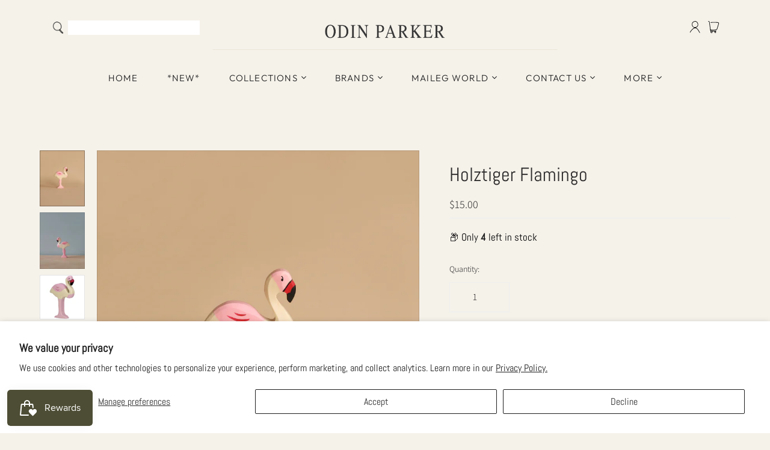

--- FILE ---
content_type: text/html; charset=utf-8
request_url: https://odinparker.com/collections/holztiger/products/holztiger-flamingo
body_size: 63410
content:
<!DOCTYPE html>
<html class="no-js no-touch" lang="en">
<head>
 
<meta charset="utf-8">
  <meta http-equiv="X-UA-Compatible" content="IE=edge,chrome=1">
  <meta name="viewport" content="width=device-width,initial-scale=1">

  <!-- Preconnect Domains -->
  <link rel="preconnect" href="https://cdn.shopify.com" crossorigin>
  <link rel="preconnect" href="https://fonts.shopify.com" crossorigin>
  <link rel="preconnect" href="https://monorail-edge.shopifysvc.com">

  <!-- Preload Assets -->
  <link rel="preload" href="//odinparker.com/cdn/shop/t/58/assets/theme.css?v=21399362927000507561763786206" as="style">
  <link rel="preload" href="//odinparker.com/cdn/shop/t/58/assets/atlantic.js?v=70925709627987514681715997989" as="script">
  <link rel="preload" href="//odinparker.com/cdn/shop/t/58/assets/plugins.js?v=79646608729114258551715997989" as="script">
  <link rel="preload" href="//odinparker.com/cdn/shopifycloud/storefront/assets/themes_support/api.jquery-7ab1a3a4.js" as="script">
  <link rel="preload" href="//odinparker.com/cdn/shop/t/58/assets/atlantic-icons.woff?v=75156632991815219611715997989" as="font" type="font/woff" crossorigin>

  

  

  <title>Holztiger Flamingo&ndash; Odin Parker
</title>

  
    <meta name="description" content="For many years now, the HOLZTIGER figures have stood for play value and very high quality &quot;Made in Europe&quot;. They are individually handcrafted out of maple and beech wood and painted using watercolours. • Made in Romania • Dimensions: 2.9″ x 0.8″ x 4.4″  ">
  

  
  <link rel="shortcut icon" href="//odinparker.com/cdn/shop/files/1977195-200_32x32.png?v=1672857231" type="image/png">


  
    <link rel="canonical" href="https://odinparker.com/products/holztiger-flamingo" />
  

  <script>window.performance && window.performance.mark && window.performance.mark('shopify.content_for_header.start');</script><meta name="google-site-verification" content="RPzm0ckA76qVqbzy0SEa7zBJJ5o4waShDdqXFniYi4A">
<meta id="shopify-digital-wallet" name="shopify-digital-wallet" content="/2041806905/digital_wallets/dialog">
<meta name="shopify-checkout-api-token" content="a8efcfdde3e0dd7e7224930249580b8e">
<meta id="in-context-paypal-metadata" data-shop-id="2041806905" data-venmo-supported="true" data-environment="production" data-locale="en_US" data-paypal-v4="true" data-currency="USD">
<link rel="alternate" type="application/json+oembed" href="https://odinparker.com/products/holztiger-flamingo.oembed">
<script async="async" src="/checkouts/internal/preloads.js?locale=en-US"></script>
<link rel="preconnect" href="https://shop.app" crossorigin="anonymous">
<script async="async" src="https://shop.app/checkouts/internal/preloads.js?locale=en-US&shop_id=2041806905" crossorigin="anonymous"></script>
<script id="apple-pay-shop-capabilities" type="application/json">{"shopId":2041806905,"countryCode":"US","currencyCode":"USD","merchantCapabilities":["supports3DS"],"merchantId":"gid:\/\/shopify\/Shop\/2041806905","merchantName":"Odin Parker","requiredBillingContactFields":["postalAddress","email","phone"],"requiredShippingContactFields":["postalAddress","email","phone"],"shippingType":"shipping","supportedNetworks":["visa","masterCard","amex","discover","elo","jcb"],"total":{"type":"pending","label":"Odin Parker","amount":"1.00"},"shopifyPaymentsEnabled":true,"supportsSubscriptions":true}</script>
<script id="shopify-features" type="application/json">{"accessToken":"a8efcfdde3e0dd7e7224930249580b8e","betas":["rich-media-storefront-analytics"],"domain":"odinparker.com","predictiveSearch":true,"shopId":2041806905,"locale":"en"}</script>
<script>var Shopify = Shopify || {};
Shopify.shop = "odin-parker.myshopify.com";
Shopify.locale = "en";
Shopify.currency = {"active":"USD","rate":"1.0"};
Shopify.country = "US";
Shopify.theme = {"name":"WCAG Compliant Theme","id":142020116701,"schema_name":"Atlantic","schema_version":"15.0.0","theme_store_id":null,"role":"main"};
Shopify.theme.handle = "null";
Shopify.theme.style = {"id":null,"handle":null};
Shopify.cdnHost = "odinparker.com/cdn";
Shopify.routes = Shopify.routes || {};
Shopify.routes.root = "/";</script>
<script type="module">!function(o){(o.Shopify=o.Shopify||{}).modules=!0}(window);</script>
<script>!function(o){function n(){var o=[];function n(){o.push(Array.prototype.slice.apply(arguments))}return n.q=o,n}var t=o.Shopify=o.Shopify||{};t.loadFeatures=n(),t.autoloadFeatures=n()}(window);</script>
<script>
  window.ShopifyPay = window.ShopifyPay || {};
  window.ShopifyPay.apiHost = "shop.app\/pay";
  window.ShopifyPay.redirectState = null;
</script>
<script id="shop-js-analytics" type="application/json">{"pageType":"product"}</script>
<script defer="defer" async type="module" src="//odinparker.com/cdn/shopifycloud/shop-js/modules/v2/client.init-shop-cart-sync_BdyHc3Nr.en.esm.js"></script>
<script defer="defer" async type="module" src="//odinparker.com/cdn/shopifycloud/shop-js/modules/v2/chunk.common_Daul8nwZ.esm.js"></script>
<script type="module">
  await import("//odinparker.com/cdn/shopifycloud/shop-js/modules/v2/client.init-shop-cart-sync_BdyHc3Nr.en.esm.js");
await import("//odinparker.com/cdn/shopifycloud/shop-js/modules/v2/chunk.common_Daul8nwZ.esm.js");

  window.Shopify.SignInWithShop?.initShopCartSync?.({"fedCMEnabled":true,"windoidEnabled":true});

</script>
<script defer="defer" async type="module" src="//odinparker.com/cdn/shopifycloud/shop-js/modules/v2/client.payment-terms_MV4M3zvL.en.esm.js"></script>
<script defer="defer" async type="module" src="//odinparker.com/cdn/shopifycloud/shop-js/modules/v2/chunk.common_Daul8nwZ.esm.js"></script>
<script defer="defer" async type="module" src="//odinparker.com/cdn/shopifycloud/shop-js/modules/v2/chunk.modal_CQq8HTM6.esm.js"></script>
<script type="module">
  await import("//odinparker.com/cdn/shopifycloud/shop-js/modules/v2/client.payment-terms_MV4M3zvL.en.esm.js");
await import("//odinparker.com/cdn/shopifycloud/shop-js/modules/v2/chunk.common_Daul8nwZ.esm.js");
await import("//odinparker.com/cdn/shopifycloud/shop-js/modules/v2/chunk.modal_CQq8HTM6.esm.js");

  
</script>
<script>
  window.Shopify = window.Shopify || {};
  if (!window.Shopify.featureAssets) window.Shopify.featureAssets = {};
  window.Shopify.featureAssets['shop-js'] = {"shop-cart-sync":["modules/v2/client.shop-cart-sync_QYOiDySF.en.esm.js","modules/v2/chunk.common_Daul8nwZ.esm.js"],"init-fed-cm":["modules/v2/client.init-fed-cm_DchLp9rc.en.esm.js","modules/v2/chunk.common_Daul8nwZ.esm.js"],"shop-button":["modules/v2/client.shop-button_OV7bAJc5.en.esm.js","modules/v2/chunk.common_Daul8nwZ.esm.js"],"init-windoid":["modules/v2/client.init-windoid_DwxFKQ8e.en.esm.js","modules/v2/chunk.common_Daul8nwZ.esm.js"],"shop-cash-offers":["modules/v2/client.shop-cash-offers_DWtL6Bq3.en.esm.js","modules/v2/chunk.common_Daul8nwZ.esm.js","modules/v2/chunk.modal_CQq8HTM6.esm.js"],"shop-toast-manager":["modules/v2/client.shop-toast-manager_CX9r1SjA.en.esm.js","modules/v2/chunk.common_Daul8nwZ.esm.js"],"init-shop-email-lookup-coordinator":["modules/v2/client.init-shop-email-lookup-coordinator_UhKnw74l.en.esm.js","modules/v2/chunk.common_Daul8nwZ.esm.js"],"pay-button":["modules/v2/client.pay-button_DzxNnLDY.en.esm.js","modules/v2/chunk.common_Daul8nwZ.esm.js"],"avatar":["modules/v2/client.avatar_BTnouDA3.en.esm.js"],"init-shop-cart-sync":["modules/v2/client.init-shop-cart-sync_BdyHc3Nr.en.esm.js","modules/v2/chunk.common_Daul8nwZ.esm.js"],"shop-login-button":["modules/v2/client.shop-login-button_D8B466_1.en.esm.js","modules/v2/chunk.common_Daul8nwZ.esm.js","modules/v2/chunk.modal_CQq8HTM6.esm.js"],"init-customer-accounts-sign-up":["modules/v2/client.init-customer-accounts-sign-up_C8fpPm4i.en.esm.js","modules/v2/client.shop-login-button_D8B466_1.en.esm.js","modules/v2/chunk.common_Daul8nwZ.esm.js","modules/v2/chunk.modal_CQq8HTM6.esm.js"],"init-shop-for-new-customer-accounts":["modules/v2/client.init-shop-for-new-customer-accounts_CVTO0Ztu.en.esm.js","modules/v2/client.shop-login-button_D8B466_1.en.esm.js","modules/v2/chunk.common_Daul8nwZ.esm.js","modules/v2/chunk.modal_CQq8HTM6.esm.js"],"init-customer-accounts":["modules/v2/client.init-customer-accounts_dRgKMfrE.en.esm.js","modules/v2/client.shop-login-button_D8B466_1.en.esm.js","modules/v2/chunk.common_Daul8nwZ.esm.js","modules/v2/chunk.modal_CQq8HTM6.esm.js"],"shop-follow-button":["modules/v2/client.shop-follow-button_CkZpjEct.en.esm.js","modules/v2/chunk.common_Daul8nwZ.esm.js","modules/v2/chunk.modal_CQq8HTM6.esm.js"],"lead-capture":["modules/v2/client.lead-capture_BntHBhfp.en.esm.js","modules/v2/chunk.common_Daul8nwZ.esm.js","modules/v2/chunk.modal_CQq8HTM6.esm.js"],"checkout-modal":["modules/v2/client.checkout-modal_CfxcYbTm.en.esm.js","modules/v2/chunk.common_Daul8nwZ.esm.js","modules/v2/chunk.modal_CQq8HTM6.esm.js"],"shop-login":["modules/v2/client.shop-login_Da4GZ2H6.en.esm.js","modules/v2/chunk.common_Daul8nwZ.esm.js","modules/v2/chunk.modal_CQq8HTM6.esm.js"],"payment-terms":["modules/v2/client.payment-terms_MV4M3zvL.en.esm.js","modules/v2/chunk.common_Daul8nwZ.esm.js","modules/v2/chunk.modal_CQq8HTM6.esm.js"]};
</script>
<script>(function() {
  var isLoaded = false;
  function asyncLoad() {
    if (isLoaded) return;
    isLoaded = true;
    var urls = ["https:\/\/static.klaviyo.com\/onsite\/js\/klaviyo.js?company_id=S46MED\u0026shop=odin-parker.myshopify.com","https:\/\/static.klaviyo.com\/onsite\/js\/klaviyo.js?company_id=S46MED\u0026shop=odin-parker.myshopify.com","https:\/\/cdn.enhencer.com\/scripts\/shopify_v2.js?token=651af155d60ae313ecbb7f5b\u0026shop=odin-parker.myshopify.com","https:\/\/cdn.enhencer.com\/scripts\/shopify_v2.js?token=651af155d60ae313ecbb7f5b\u0026shop=odin-parker.myshopify.com","https:\/\/cdn.giftcardpro.app\/build\/storefront\/storefront.js?shop=odin-parker.myshopify.com","https:\/\/cdn.giftship.app\/build\/storefront\/giftship.js?shop=odin-parker.myshopify.com","https:\/\/cdn-bundler.nice-team.net\/app\/js\/bundler.js?shop=odin-parker.myshopify.com"];
    for (var i = 0; i < urls.length; i++) {
      var s = document.createElement('script');
      s.type = 'text/javascript';
      s.async = true;
      s.src = urls[i];
      var x = document.getElementsByTagName('script')[0];
      x.parentNode.insertBefore(s, x);
    }
  };
  if(window.attachEvent) {
    window.attachEvent('onload', asyncLoad);
  } else {
    window.addEventListener('load', asyncLoad, false);
  }
})();</script>
<script id="__st">var __st={"a":2041806905,"offset":-28800,"reqid":"545d7686-c863-4324-a73e-0aab5f8ce2da-1768974015","pageurl":"odinparker.com\/collections\/holztiger\/products\/holztiger-flamingo","u":"414733301b27","p":"product","rtyp":"product","rid":8010060857565};</script>
<script>window.ShopifyPaypalV4VisibilityTracking = true;</script>
<script id="captcha-bootstrap">!function(){'use strict';const t='contact',e='account',n='new_comment',o=[[t,t],['blogs',n],['comments',n],[t,'customer']],c=[[e,'customer_login'],[e,'guest_login'],[e,'recover_customer_password'],[e,'create_customer']],r=t=>t.map((([t,e])=>`form[action*='/${t}']:not([data-nocaptcha='true']) input[name='form_type'][value='${e}']`)).join(','),a=t=>()=>t?[...document.querySelectorAll(t)].map((t=>t.form)):[];function s(){const t=[...o],e=r(t);return a(e)}const i='password',u='form_key',d=['recaptcha-v3-token','g-recaptcha-response','h-captcha-response',i],f=()=>{try{return window.sessionStorage}catch{return}},m='__shopify_v',_=t=>t.elements[u];function p(t,e,n=!1){try{const o=window.sessionStorage,c=JSON.parse(o.getItem(e)),{data:r}=function(t){const{data:e,action:n}=t;return t[m]||n?{data:e,action:n}:{data:t,action:n}}(c);for(const[e,n]of Object.entries(r))t.elements[e]&&(t.elements[e].value=n);n&&o.removeItem(e)}catch(o){console.error('form repopulation failed',{error:o})}}const l='form_type',E='cptcha';function T(t){t.dataset[E]=!0}const w=window,h=w.document,L='Shopify',v='ce_forms',y='captcha';let A=!1;((t,e)=>{const n=(g='f06e6c50-85a8-45c8-87d0-21a2b65856fe',I='https://cdn.shopify.com/shopifycloud/storefront-forms-hcaptcha/ce_storefront_forms_captcha_hcaptcha.v1.5.2.iife.js',D={infoText:'Protected by hCaptcha',privacyText:'Privacy',termsText:'Terms'},(t,e,n)=>{const o=w[L][v],c=o.bindForm;if(c)return c(t,g,e,D).then(n);var r;o.q.push([[t,g,e,D],n]),r=I,A||(h.body.append(Object.assign(h.createElement('script'),{id:'captcha-provider',async:!0,src:r})),A=!0)});var g,I,D;w[L]=w[L]||{},w[L][v]=w[L][v]||{},w[L][v].q=[],w[L][y]=w[L][y]||{},w[L][y].protect=function(t,e){n(t,void 0,e),T(t)},Object.freeze(w[L][y]),function(t,e,n,w,h,L){const[v,y,A,g]=function(t,e,n){const i=e?o:[],u=t?c:[],d=[...i,...u],f=r(d),m=r(i),_=r(d.filter((([t,e])=>n.includes(e))));return[a(f),a(m),a(_),s()]}(w,h,L),I=t=>{const e=t.target;return e instanceof HTMLFormElement?e:e&&e.form},D=t=>v().includes(t);t.addEventListener('submit',(t=>{const e=I(t);if(!e)return;const n=D(e)&&!e.dataset.hcaptchaBound&&!e.dataset.recaptchaBound,o=_(e),c=g().includes(e)&&(!o||!o.value);(n||c)&&t.preventDefault(),c&&!n&&(function(t){try{if(!f())return;!function(t){const e=f();if(!e)return;const n=_(t);if(!n)return;const o=n.value;o&&e.removeItem(o)}(t);const e=Array.from(Array(32),(()=>Math.random().toString(36)[2])).join('');!function(t,e){_(t)||t.append(Object.assign(document.createElement('input'),{type:'hidden',name:u})),t.elements[u].value=e}(t,e),function(t,e){const n=f();if(!n)return;const o=[...t.querySelectorAll(`input[type='${i}']`)].map((({name:t})=>t)),c=[...d,...o],r={};for(const[a,s]of new FormData(t).entries())c.includes(a)||(r[a]=s);n.setItem(e,JSON.stringify({[m]:1,action:t.action,data:r}))}(t,e)}catch(e){console.error('failed to persist form',e)}}(e),e.submit())}));const S=(t,e)=>{t&&!t.dataset[E]&&(n(t,e.some((e=>e===t))),T(t))};for(const o of['focusin','change'])t.addEventListener(o,(t=>{const e=I(t);D(e)&&S(e,y())}));const B=e.get('form_key'),M=e.get(l),P=B&&M;t.addEventListener('DOMContentLoaded',(()=>{const t=y();if(P)for(const e of t)e.elements[l].value===M&&p(e,B);[...new Set([...A(),...v().filter((t=>'true'===t.dataset.shopifyCaptcha))])].forEach((e=>S(e,t)))}))}(h,new URLSearchParams(w.location.search),n,t,e,['guest_login'])})(!0,!1)}();</script>
<script integrity="sha256-4kQ18oKyAcykRKYeNunJcIwy7WH5gtpwJnB7kiuLZ1E=" data-source-attribution="shopify.loadfeatures" defer="defer" src="//odinparker.com/cdn/shopifycloud/storefront/assets/storefront/load_feature-a0a9edcb.js" crossorigin="anonymous"></script>
<script crossorigin="anonymous" defer="defer" src="//odinparker.com/cdn/shopifycloud/storefront/assets/shopify_pay/storefront-65b4c6d7.js?v=20250812"></script>
<script data-source-attribution="shopify.dynamic_checkout.dynamic.init">var Shopify=Shopify||{};Shopify.PaymentButton=Shopify.PaymentButton||{isStorefrontPortableWallets:!0,init:function(){window.Shopify.PaymentButton.init=function(){};var t=document.createElement("script");t.src="https://odinparker.com/cdn/shopifycloud/portable-wallets/latest/portable-wallets.en.js",t.type="module",document.head.appendChild(t)}};
</script>
<script data-source-attribution="shopify.dynamic_checkout.buyer_consent">
  function portableWalletsHideBuyerConsent(e){var t=document.getElementById("shopify-buyer-consent"),n=document.getElementById("shopify-subscription-policy-button");t&&n&&(t.classList.add("hidden"),t.setAttribute("aria-hidden","true"),n.removeEventListener("click",e))}function portableWalletsShowBuyerConsent(e){var t=document.getElementById("shopify-buyer-consent"),n=document.getElementById("shopify-subscription-policy-button");t&&n&&(t.classList.remove("hidden"),t.removeAttribute("aria-hidden"),n.addEventListener("click",e))}window.Shopify?.PaymentButton&&(window.Shopify.PaymentButton.hideBuyerConsent=portableWalletsHideBuyerConsent,window.Shopify.PaymentButton.showBuyerConsent=portableWalletsShowBuyerConsent);
</script>
<script data-source-attribution="shopify.dynamic_checkout.cart.bootstrap">document.addEventListener("DOMContentLoaded",(function(){function t(){return document.querySelector("shopify-accelerated-checkout-cart, shopify-accelerated-checkout")}if(t())Shopify.PaymentButton.init();else{new MutationObserver((function(e,n){t()&&(Shopify.PaymentButton.init(),n.disconnect())})).observe(document.body,{childList:!0,subtree:!0})}}));
</script>
<script id='scb4127' type='text/javascript' async='' src='https://odinparker.com/cdn/shopifycloud/privacy-banner/storefront-banner.js'></script><link id="shopify-accelerated-checkout-styles" rel="stylesheet" media="screen" href="https://odinparker.com/cdn/shopifycloud/portable-wallets/latest/accelerated-checkout-backwards-compat.css" crossorigin="anonymous">
<style id="shopify-accelerated-checkout-cart">
        #shopify-buyer-consent {
  margin-top: 1em;
  display: inline-block;
  width: 100%;
}

#shopify-buyer-consent.hidden {
  display: none;
}

#shopify-subscription-policy-button {
  background: none;
  border: none;
  padding: 0;
  text-decoration: underline;
  font-size: inherit;
  cursor: pointer;
}

#shopify-subscription-policy-button::before {
  box-shadow: none;
}

      </style>

<script>window.performance && window.performance.mark && window.performance.mark('shopify.content_for_header.end');</script>

  
  















<meta property="og:site_name" content="Odin Parker">
<meta property="og:url" content="https://odinparker.com/products/holztiger-flamingo">
<meta property="og:title" content="Holztiger Flamingo">
<meta property="og:type" content="website">
<meta property="og:description" content="For many years now, the HOLZTIGER figures have stood for play value and very high quality &quot;Made in Europe&quot;. They are individually handcrafted out of maple and beech wood and painted using watercolours. • Made in Romania • Dimensions: 2.9″ x 0.8″ x 4.4″  ">




    
    
    

    
    
    <meta
      property="og:image"
      content="https://odinparker.com/cdn/shop/files/2J2A2681_1200x1500.jpg?v=1717456717"
    />
    <meta
      property="og:image:secure_url"
      content="https://odinparker.com/cdn/shop/files/2J2A2681_1200x1500.jpg?v=1717456717"
    />
    <meta property="og:image:width" content="1200" />
    <meta property="og:image:height" content="1500" />
    
    
    <meta property="og:image:alt" content="A small, pastel-colored wooden flamingo toy stands on one leg against a beige background. Carefully handcrafted from high-quality wood, this Holztiger Flamingo is painted in light shades of pink and white, with a slightly darker pink on its wing and a black beak." />
  
















<meta name="twitter:title" content="Holztiger Flamingo">
<meta name="twitter:description" content="For many years now, the HOLZTIGER figures have stood for play value and very high quality &quot;Made in Europe&quot;. They are individually handcrafted out of maple and beech wood and painted using watercolours. • Made in Romania • Dimensions: 2.9″ x 0.8″ x 4.4″  ">


    
    
    
      
      
      <meta name="twitter:card" content="summary">
    
    
    <meta
      property="twitter:image"
      content="https://odinparker.com/cdn/shop/files/2J2A2681_1200x1200_crop_center.jpg?v=1717456717"
    />
    <meta property="twitter:image:width" content="1200" />
    <meta property="twitter:image:height" content="1200" />
    
    
    <meta property="twitter:image:alt" content="A small, pastel-colored wooden flamingo toy stands on one leg against a beige background. Carefully handcrafted from high-quality wood, this Holztiger Flamingo is painted in light shades of pink and white, with a slightly darker pink on its wing and a black beak." />
  



  <script>
    document.documentElement.className=document.documentElement.className.replace(/\bno-js\b/,'js');
    if(window.Shopify&&window.Shopify.designMode)document.documentElement.className+=' in-theme-editor';
    if(('ontouchstart' in window)||window.DocumentTouch&&document instanceof DocumentTouch)document.documentElement.className=document.documentElement.className.replace(/\bno-touch\b/,'has-touch');
  </script>

  <!-- Global site tag (gtag.js) - Google Ads: 345843729 -->
<script async src="https://www.googletagmanager.com/gtag/js?id=AW-345843729"></script>
<script>
  window.dataLayer = window.dataLayer || [];
  function gtag(){dataLayer.push(arguments);}
  gtag('js', new Date());

  gtag('config', 'AW-345843729');
</script>
  
  
  <!-- Theme CSS -->
  <link rel="stylesheet" href="//odinparker.com/cdn/shop/t/58/assets/theme.css?v=21399362927000507561763786206">

  <!-- Store object -->
  
  <script>
    window.Theme = {};
    Theme.version = "15.0.0";
    Theme.name = 'Atlantic';
    Theme.products = new Array();
    Theme.shippingCalcErrorMessage = "Error: zip / postal code --error_message--";
    Theme.shippingCalcMultiRates = "There are --number_of_rates-- shipping rates available for --address--, starting at --rate--.";
    Theme.shippingCalcOneRate = "There is one shipping rate available for --address--.";
    Theme.shippingCalcNoRates = "We do not ship to this destination.";
    Theme.shippingCalcRateValues = "--rate_title-- at --rate--";
    Theme.userLoggedIn = false;
    Theme.userAddress = '';
    Theme.centerHeader = false;
  
    Theme.cartItemsOne = "item";
    Theme.cartItemsOther = "items";
  
    Theme.addToCart = "Add to cart";
    Theme.soldOut = "Sold out";
    Theme.unavailable = "Unavailable";
    Theme.routes = {
      "root_url": "/",
      "account_url": "/account",
      "account_login_url": "https://odinparker.com/customer_authentication/redirect?locale=en&region_country=US",
      "account_logout_url": "/account/logout",
      "account_register_url": "/account/register",
      "account_addresses_url": "/account/addresses",
      "collections_url": "/collections",
      "all_products_collection_url": "/collections/all",
      "search_url": "/search",
      "cart_url": "/cart",
      "cart_add_url": "/cart/add",
      "cart_change_url": "/cart/change",
      "cart_clear_url": "/cart/clear",
      "product_recommendations_url": "/recommendations/products"
    };
  </script>
  
  
  

 <script defer>

  /**
   * IMPORTANT!
   * Do not edit this file. Any changes made could be overwritten by Giftship at
   * any time. If you need assistance, please reach out to us at support@gist-apps.com.
   *
   * The below code is critical to the functionality of Giftship's multiple shipping
   * address and bundle features. It also greatly improves the load time of the
   * application.
   */

  if (typeof(GIST) == 'undefined') {
    window.GIST = GIST = {};
  }
  if (typeof(GIST.f) == 'undefined') {
    GIST.f = {};
  }

  GIST.f._isEmpty = function(obj){

    for(var prop in obj) {
      if(obj.hasOwnProperty(prop)) {
        return false;
      }
    }

    return JSON.stringify(obj) === JSON.stringify({});

  };

  GIST.bundles   = [];
  GIST.remove    = {};
  GIST.discounts = [];

  
  
  

  

  
  GIST._bundleCart = false;
  

  

  
  if (GIST.remove && !GIST.f._isEmpty(GIST.remove) ) {

    GIST.xhr = new XMLHttpRequest();
    GIST.xhr.open('POST', Shopify.routes.root + 'cart/update.js');
    GIST.xhr.setRequestHeader('Content-Type', 'application/json');
    GIST.xhr.onload = function() {
      if (GIST.xhr.status === 200 && window.performance) {
         var navEntries = window.performance.getEntriesByType('navigation');
         if (navEntries.length > 0 && navEntries[0].type === 'back_forward') {
            location.reload();
         } else if (window.performance.navigation && window.performance.navigation.type == window.performance.navigation.TYPE_BACK_FORWARD) {
            location.reload();
         }
       }
    };
    GIST.xhr.send(JSON.stringify({updates:GIST.remove}));

  }
  

</script>





<script type="text/javascript" src="https://cdn.giftship.app/build/storefront/giftship.js" defer></script>
<link rel="stylesheet" type="text/css" href="https://cdn.giftship.app/build/storefront/giftship.css">








    	 
<link href="//odinparker.com/cdn/shop/t/58/assets/zify-products-slider.css?v=141898240980830876201715997989" rel="stylesheet" type="text/css" media="all" />
<script type="text/javascript"> var zify_product_json = "//odinparker.com/cdn/shop/t/58/assets/zify-products-slider.json?v=181467650400238971501715997989";</script>
<script src="//odinparker.com/cdn/shop/t/58/assets/zify_products_slider.js?v=157217417841919239901715997989" type="text/javascript"></script>
<script type="text/javascript">jQuery(document).ready(function(){Shopify.Products.recordRecentlyViewed( );});</script>

 <script defer>

  /**
   * IMPORTANT!
   * Do not edit this file. Any changes made could be overwritten by at
   * any time. If you need assistance, please reach out to us at support@gist-apps.com.
   */

  if (typeof(GIST) == 'undefined') {
    window.GIST = GIST = {};
  }
  if (typeof(GIST.f) == 'undefined') {
    GIST.f = {};
  }

  GIST.f._isEmpty = function(obj){

    for(var prop in obj) {
      if(obj.hasOwnProperty(prop)) {
        return false;
      }
    }

    return JSON.stringify(obj) === JSON.stringify({});

  };

</script>

  	 

  <!-- "snippets/shogun-head.liquid" was not rendered, the associated app was uninstalled -->
<!-- BEGIN app block: shopify://apps/gift-card-pro/blocks/gift-card-pro/3b1306ce-7e99-4a1c-aa30-e9f030a737ef -->






<!-- END app block --><!-- BEGIN app block: shopify://apps/judge-me-reviews/blocks/judgeme_core/61ccd3b1-a9f2-4160-9fe9-4fec8413e5d8 --><!-- Start of Judge.me Core -->






<link rel="dns-prefetch" href="https://cdnwidget.judge.me">
<link rel="dns-prefetch" href="https://cdn.judge.me">
<link rel="dns-prefetch" href="https://cdn1.judge.me">
<link rel="dns-prefetch" href="https://api.judge.me">

<script data-cfasync='false' class='jdgm-settings-script'>window.jdgmSettings={"pagination":5,"disable_web_reviews":true,"badge_no_review_text":"No reviews","badge_n_reviews_text":"{{ n }} review/reviews","badge_star_color":"#d7bf1a","hide_badge_preview_if_no_reviews":true,"badge_hide_text":false,"enforce_center_preview_badge":false,"widget_title":"Customer Reviews","widget_open_form_text":"Write a review","widget_close_form_text":"Cancel review","widget_refresh_page_text":"Refresh page","widget_summary_text":"Based on {{ number_of_reviews }} review/reviews","widget_no_review_text":"Be the first to write a review","widget_name_field_text":"Display name","widget_verified_name_field_text":"Verified Name (public)","widget_name_placeholder_text":"Display name","widget_required_field_error_text":"This field is required.","widget_email_field_text":"Email address","widget_verified_email_field_text":"Verified Email (private, can not be edited)","widget_email_placeholder_text":"Your email address","widget_email_field_error_text":"Please enter a valid email address.","widget_rating_field_text":"Rating","widget_review_title_field_text":"Review Title","widget_review_title_placeholder_text":"Give your review a title","widget_review_body_field_text":"Review content","widget_review_body_placeholder_text":"Start writing here...","widget_pictures_field_text":"Picture/Video (optional)","widget_submit_review_text":"Submit Review","widget_submit_verified_review_text":"Submit Verified Review","widget_submit_success_msg_with_auto_publish":"Thank you! Please refresh the page in a few moments to see your review. You can remove or edit your review by logging into \u003ca href='https://judge.me/login' target='_blank' rel='nofollow noopener'\u003eJudge.me\u003c/a\u003e","widget_submit_success_msg_no_auto_publish":"Thank you! Your review will be published as soon as it is approved by the shop admin. You can remove or edit your review by logging into \u003ca href='https://judge.me/login' target='_blank' rel='nofollow noopener'\u003eJudge.me\u003c/a\u003e","widget_show_default_reviews_out_of_total_text":"Showing {{ n_reviews_shown }} out of {{ n_reviews }} reviews.","widget_show_all_link_text":"Show all","widget_show_less_link_text":"Show less","widget_author_said_text":"{{ reviewer_name }} said:","widget_days_text":"{{ n }} days ago","widget_weeks_text":"{{ n }} week/weeks ago","widget_months_text":"{{ n }} month/months ago","widget_years_text":"{{ n }} year/years ago","widget_yesterday_text":"Yesterday","widget_today_text":"Today","widget_replied_text":"\u003e\u003e {{ shop_name }} replied:","widget_read_more_text":"Read more","widget_reviewer_name_as_initial":"","widget_rating_filter_color":"","widget_rating_filter_see_all_text":"See all reviews","widget_sorting_most_recent_text":"Most Recent","widget_sorting_highest_rating_text":"Highest Rating","widget_sorting_lowest_rating_text":"Lowest Rating","widget_sorting_with_pictures_text":"Only Pictures","widget_sorting_most_helpful_text":"Most Helpful","widget_open_question_form_text":"Ask a question","widget_reviews_subtab_text":"Reviews","widget_questions_subtab_text":"Questions","widget_question_label_text":"Question","widget_answer_label_text":"Answer","widget_question_placeholder_text":"Write your question here","widget_submit_question_text":"Submit Question","widget_question_submit_success_text":"Thank you for your question! We will notify you once it gets answered.","widget_star_color":"#d7bf1a","verified_badge_text":"Verified Buyer","verified_badge_bg_color":"","verified_badge_text_color":"","verified_badge_placement":"left-of-reviewer-name","widget_review_max_height":"","widget_hide_border":false,"widget_social_share":false,"widget_thumb":false,"widget_review_location_show":false,"widget_location_format":"country_iso_code","all_reviews_include_out_of_store_products":true,"all_reviews_out_of_store_text":"(out of store)","all_reviews_pagination":100,"all_reviews_product_name_prefix_text":"about","enable_review_pictures":true,"enable_question_anwser":false,"widget_theme":"","review_date_format":"mm/dd/yyyy","default_sort_method":"most-recent","widget_product_reviews_subtab_text":"Product Reviews","widget_shop_reviews_subtab_text":"Shop Reviews","widget_other_products_reviews_text":"Reviews for other products","widget_store_reviews_subtab_text":"Store reviews","widget_no_store_reviews_text":"This store hasn't received any reviews yet","widget_web_restriction_product_reviews_text":"This product hasn't received any reviews yet","widget_no_items_text":"No items found","widget_show_more_text":"Show more","widget_write_a_store_review_text":"Write a Store Review","widget_other_languages_heading":"Reviews in Other Languages","widget_translate_review_text":"Translate review to {{ language }}","widget_translating_review_text":"Translating...","widget_show_original_translation_text":"Show original ({{ language }})","widget_translate_review_failed_text":"Review couldn't be translated.","widget_translate_review_retry_text":"Retry","widget_translate_review_try_again_later_text":"Try again later","show_product_url_for_grouped_product":false,"widget_sorting_pictures_first_text":"Pictures First","show_pictures_on_all_rev_page_mobile":false,"show_pictures_on_all_rev_page_desktop":false,"floating_tab_hide_mobile_install_preference":true,"floating_tab_button_name":"★ Reviews","floating_tab_title":"Let customers speak for us","floating_tab_button_color":"","floating_tab_button_background_color":"","floating_tab_url":"","floating_tab_url_enabled":false,"floating_tab_tab_style":"text","all_reviews_text_badge_text":"Customers rate us {{ shop.metafields.judgeme.all_reviews_rating | round: 1 }}/5 based on {{ shop.metafields.judgeme.all_reviews_count }} reviews.","all_reviews_text_badge_text_branded_style":"{{ shop.metafields.judgeme.all_reviews_rating | round: 1 }} out of 5 stars based on {{ shop.metafields.judgeme.all_reviews_count }} reviews","is_all_reviews_text_badge_a_link":false,"show_stars_for_all_reviews_text_badge":false,"all_reviews_text_badge_url":"","all_reviews_text_style":"text","all_reviews_text_color_style":"judgeme_brand_color","all_reviews_text_color":"#108474","all_reviews_text_show_jm_brand":true,"featured_carousel_show_header":true,"featured_carousel_title":"Let customers speak for us","testimonials_carousel_title":"Customers are saying","videos_carousel_title":"Real customer stories","cards_carousel_title":"Customers are saying","featured_carousel_count_text":"from {{ n }} reviews","featured_carousel_add_link_to_all_reviews_page":false,"featured_carousel_url":"","featured_carousel_show_images":true,"featured_carousel_autoslide_interval":5,"featured_carousel_arrows_on_the_sides":false,"featured_carousel_height":250,"featured_carousel_width":80,"featured_carousel_image_size":0,"featured_carousel_image_height":250,"featured_carousel_arrow_color":"#eeeeee","verified_count_badge_style":"vintage","verified_count_badge_orientation":"horizontal","verified_count_badge_color_style":"judgeme_brand_color","verified_count_badge_color":"#108474","is_verified_count_badge_a_link":false,"verified_count_badge_url":"","verified_count_badge_show_jm_brand":true,"widget_rating_preset_default":5,"widget_first_sub_tab":"product-reviews","widget_show_histogram":true,"widget_histogram_use_custom_color":false,"widget_pagination_use_custom_color":false,"widget_star_use_custom_color":true,"widget_verified_badge_use_custom_color":false,"widget_write_review_use_custom_color":false,"picture_reminder_submit_button":"Upload Pictures","enable_review_videos":true,"mute_video_by_default":true,"widget_sorting_videos_first_text":"Videos First","widget_review_pending_text":"Pending","featured_carousel_items_for_large_screen":3,"social_share_options_order":"Facebook,Twitter","remove_microdata_snippet":true,"disable_json_ld":false,"enable_json_ld_products":false,"preview_badge_show_question_text":false,"preview_badge_no_question_text":"No questions","preview_badge_n_question_text":"{{ number_of_questions }} question/questions","qa_badge_show_icon":false,"qa_badge_position":"same-row","remove_judgeme_branding":true,"widget_add_search_bar":false,"widget_search_bar_placeholder":"Search","widget_sorting_verified_only_text":"Verified only","featured_carousel_theme":"default","featured_carousel_show_rating":true,"featured_carousel_show_title":true,"featured_carousel_show_body":true,"featured_carousel_show_date":false,"featured_carousel_show_reviewer":true,"featured_carousel_show_product":false,"featured_carousel_header_background_color":"#108474","featured_carousel_header_text_color":"#ffffff","featured_carousel_name_product_separator":"reviewed","featured_carousel_full_star_background":"#108474","featured_carousel_empty_star_background":"#dadada","featured_carousel_vertical_theme_background":"#f9fafb","featured_carousel_verified_badge_enable":false,"featured_carousel_verified_badge_color":"#108474","featured_carousel_border_style":"round","featured_carousel_review_line_length_limit":3,"featured_carousel_more_reviews_button_text":"Read more reviews","featured_carousel_view_product_button_text":"View product","all_reviews_page_load_reviews_on":"scroll","all_reviews_page_load_more_text":"Load More Reviews","disable_fb_tab_reviews":false,"enable_ajax_cdn_cache":false,"widget_public_name_text":"displayed publicly like","default_reviewer_name":"John Smith","default_reviewer_name_has_non_latin":true,"widget_reviewer_anonymous":"Anonymous","medals_widget_title":"Judge.me Review Medals","medals_widget_background_color":"#f9fafb","medals_widget_position":"footer_all_pages","medals_widget_border_color":"#f9fafb","medals_widget_verified_text_position":"left","medals_widget_use_monochromatic_version":false,"medals_widget_elements_color":"#108474","show_reviewer_avatar":true,"widget_invalid_yt_video_url_error_text":"Not a YouTube video URL","widget_max_length_field_error_text":"Please enter no more than {0} characters.","widget_show_country_flag":false,"widget_show_collected_via_shop_app":true,"widget_verified_by_shop_badge_style":"light","widget_verified_by_shop_text":"Verified by Shop","widget_show_photo_gallery":false,"widget_load_with_code_splitting":true,"widget_ugc_install_preference":false,"widget_ugc_title":"Made by us, Shared by you","widget_ugc_subtitle":"Tag us to see your picture featured in our page","widget_ugc_arrows_color":"#ffffff","widget_ugc_primary_button_text":"Buy Now","widget_ugc_primary_button_background_color":"#108474","widget_ugc_primary_button_text_color":"#ffffff","widget_ugc_primary_button_border_width":"0","widget_ugc_primary_button_border_style":"none","widget_ugc_primary_button_border_color":"#108474","widget_ugc_primary_button_border_radius":"25","widget_ugc_secondary_button_text":"Load More","widget_ugc_secondary_button_background_color":"#ffffff","widget_ugc_secondary_button_text_color":"#108474","widget_ugc_secondary_button_border_width":"2","widget_ugc_secondary_button_border_style":"solid","widget_ugc_secondary_button_border_color":"#108474","widget_ugc_secondary_button_border_radius":"25","widget_ugc_reviews_button_text":"View Reviews","widget_ugc_reviews_button_background_color":"#ffffff","widget_ugc_reviews_button_text_color":"#108474","widget_ugc_reviews_button_border_width":"2","widget_ugc_reviews_button_border_style":"solid","widget_ugc_reviews_button_border_color":"#108474","widget_ugc_reviews_button_border_radius":"25","widget_ugc_reviews_button_link_to":"judgeme-reviews-page","widget_ugc_show_post_date":true,"widget_ugc_max_width":"800","widget_rating_metafield_value_type":true,"widget_primary_color":"#407E72","widget_enable_secondary_color":false,"widget_secondary_color":"#edf5f5","widget_summary_average_rating_text":"{{ average_rating }} out of 5","widget_media_grid_title":"Customer photos \u0026 videos","widget_media_grid_see_more_text":"See more","widget_round_style":false,"widget_show_product_medals":true,"widget_verified_by_judgeme_text":"Verified by Judge.me","widget_show_store_medals":true,"widget_verified_by_judgeme_text_in_store_medals":"Verified by Judge.me","widget_media_field_exceed_quantity_message":"Sorry, we can only accept {{ max_media }} for one review.","widget_media_field_exceed_limit_message":"{{ file_name }} is too large, please select a {{ media_type }} less than {{ size_limit }}MB.","widget_review_submitted_text":"Review Submitted!","widget_question_submitted_text":"Question Submitted!","widget_close_form_text_question":"Cancel","widget_write_your_answer_here_text":"Write your answer here","widget_enabled_branded_link":true,"widget_show_collected_by_judgeme":false,"widget_reviewer_name_color":"","widget_write_review_text_color":"","widget_write_review_bg_color":"","widget_collected_by_judgeme_text":"collected by Judge.me","widget_pagination_type":"standard","widget_load_more_text":"Load More","widget_load_more_color":"#108474","widget_full_review_text":"Full Review","widget_read_more_reviews_text":"Read More Reviews","widget_read_questions_text":"Read Questions","widget_questions_and_answers_text":"Questions \u0026 Answers","widget_verified_by_text":"Verified by","widget_verified_text":"Verified","widget_number_of_reviews_text":"{{ number_of_reviews }} reviews","widget_back_button_text":"Back","widget_next_button_text":"Next","widget_custom_forms_filter_button":"Filters","custom_forms_style":"vertical","widget_show_review_information":false,"how_reviews_are_collected":"How reviews are collected?","widget_show_review_keywords":false,"widget_gdpr_statement":"How we use your data: We'll only contact you about the review you left, and only if necessary. By submitting your review, you agree to Judge.me's \u003ca href='https://judge.me/terms' target='_blank' rel='nofollow noopener'\u003eterms\u003c/a\u003e, \u003ca href='https://judge.me/privacy' target='_blank' rel='nofollow noopener'\u003eprivacy\u003c/a\u003e and \u003ca href='https://judge.me/content-policy' target='_blank' rel='nofollow noopener'\u003econtent\u003c/a\u003e policies.","widget_multilingual_sorting_enabled":false,"widget_translate_review_content_enabled":false,"widget_translate_review_content_method":"manual","popup_widget_review_selection":"automatically_with_pictures","popup_widget_round_border_style":true,"popup_widget_show_title":true,"popup_widget_show_body":true,"popup_widget_show_reviewer":false,"popup_widget_show_product":true,"popup_widget_show_pictures":true,"popup_widget_use_review_picture":true,"popup_widget_show_on_home_page":true,"popup_widget_show_on_product_page":true,"popup_widget_show_on_collection_page":true,"popup_widget_show_on_cart_page":true,"popup_widget_position":"bottom_left","popup_widget_first_review_delay":5,"popup_widget_duration":5,"popup_widget_interval":5,"popup_widget_review_count":5,"popup_widget_hide_on_mobile":true,"review_snippet_widget_round_border_style":true,"review_snippet_widget_card_color":"#FFFFFF","review_snippet_widget_slider_arrows_background_color":"#FFFFFF","review_snippet_widget_slider_arrows_color":"#000000","review_snippet_widget_star_color":"#108474","show_product_variant":false,"all_reviews_product_variant_label_text":"Variant: ","widget_show_verified_branding":false,"widget_ai_summary_title":"Customers say","widget_ai_summary_disclaimer":"AI-powered review summary based on recent customer reviews","widget_show_ai_summary":false,"widget_show_ai_summary_bg":false,"widget_show_review_title_input":true,"redirect_reviewers_invited_via_email":"review_widget","request_store_review_after_product_review":false,"request_review_other_products_in_order":false,"review_form_color_scheme":"default","review_form_corner_style":"square","review_form_star_color":{},"review_form_text_color":"#333333","review_form_background_color":"#ffffff","review_form_field_background_color":"#fafafa","review_form_button_color":{},"review_form_button_text_color":"#ffffff","review_form_modal_overlay_color":"#000000","review_content_screen_title_text":"How would you rate this product?","review_content_introduction_text":"We would love it if you would share a bit about your experience.","store_review_form_title_text":"How would you rate this store?","store_review_form_introduction_text":"We would love it if you would share a bit about your experience.","show_review_guidance_text":true,"one_star_review_guidance_text":"Poor","five_star_review_guidance_text":"Great","customer_information_screen_title_text":"About you","customer_information_introduction_text":"Please tell us more about you.","custom_questions_screen_title_text":"Your experience in more detail","custom_questions_introduction_text":"Here are a few questions to help us understand more about your experience.","review_submitted_screen_title_text":"Thanks for your review!","review_submitted_screen_thank_you_text":"We are processing it and it will appear on the store soon.","review_submitted_screen_email_verification_text":"Please confirm your email by clicking the link we just sent you. This helps us keep reviews authentic.","review_submitted_request_store_review_text":"Would you like to share your experience of shopping with us?","review_submitted_review_other_products_text":"Would you like to review these products?","store_review_screen_title_text":"Would you like to share your experience of shopping with us?","store_review_introduction_text":"We value your feedback and use it to improve. Please share any thoughts or suggestions you have.","reviewer_media_screen_title_picture_text":"Share a picture","reviewer_media_introduction_picture_text":"Upload a photo to support your review.","reviewer_media_screen_title_video_text":"Share a video","reviewer_media_introduction_video_text":"Upload a video to support your review.","reviewer_media_screen_title_picture_or_video_text":"Share a picture or video","reviewer_media_introduction_picture_or_video_text":"Upload a photo or video to support your review.","reviewer_media_youtube_url_text":"Paste your Youtube URL here","advanced_settings_next_step_button_text":"Next","advanced_settings_close_review_button_text":"Close","modal_write_review_flow":false,"write_review_flow_required_text":"Required","write_review_flow_privacy_message_text":"We respect your privacy.","write_review_flow_anonymous_text":"Post review as anonymous","write_review_flow_visibility_text":"This won't be visible to other customers.","write_review_flow_multiple_selection_help_text":"Select as many as you like","write_review_flow_single_selection_help_text":"Select one option","write_review_flow_required_field_error_text":"This field is required","write_review_flow_invalid_email_error_text":"Please enter a valid email address","write_review_flow_max_length_error_text":"Max. {{ max_length }} characters.","write_review_flow_media_upload_text":"\u003cb\u003eClick to upload\u003c/b\u003e or drag and drop","write_review_flow_gdpr_statement":"We'll only contact you about your review if necessary. By submitting your review, you agree to our \u003ca href='https://judge.me/terms' target='_blank' rel='nofollow noopener'\u003eterms and conditions\u003c/a\u003e and \u003ca href='https://judge.me/privacy' target='_blank' rel='nofollow noopener'\u003eprivacy policy\u003c/a\u003e.","rating_only_reviews_enabled":false,"show_negative_reviews_help_screen":false,"new_review_flow_help_screen_rating_threshold":3,"negative_review_resolution_screen_title_text":"Tell us more","negative_review_resolution_text":"Your experience matters to us. If there were issues with your purchase, we're here to help. Feel free to reach out to us, we'd love the opportunity to make things right.","negative_review_resolution_button_text":"Contact us","negative_review_resolution_proceed_with_review_text":"Leave a review","negative_review_resolution_subject":"Issue with purchase from {{ shop_name }}.{{ order_name }}","preview_badge_collection_page_install_status":false,"widget_review_custom_css":"","preview_badge_custom_css":"","preview_badge_stars_count":"5-stars","featured_carousel_custom_css":"","floating_tab_custom_css":"","all_reviews_widget_custom_css":"","medals_widget_custom_css":"","verified_badge_custom_css":"","all_reviews_text_custom_css":"","transparency_badges_collected_via_store_invite":false,"transparency_badges_from_another_provider":false,"transparency_badges_collected_from_store_visitor":false,"transparency_badges_collected_by_verified_review_provider":false,"transparency_badges_earned_reward":false,"transparency_badges_collected_via_store_invite_text":"Review collected via store invitation","transparency_badges_from_another_provider_text":"Review collected from another provider","transparency_badges_collected_from_store_visitor_text":"Review collected from a store visitor","transparency_badges_written_in_google_text":"Review written in Google","transparency_badges_written_in_etsy_text":"Review written in Etsy","transparency_badges_written_in_shop_app_text":"Review written in Shop App","transparency_badges_earned_reward_text":"Review earned a reward for future purchase","product_review_widget_per_page":10,"widget_store_review_label_text":"Review about the store","checkout_comment_extension_title_on_product_page":"Customer Comments","checkout_comment_extension_num_latest_comment_show":5,"checkout_comment_extension_format":"name_and_timestamp","checkout_comment_customer_name":"last_initial","checkout_comment_comment_notification":true,"preview_badge_collection_page_install_preference":false,"preview_badge_home_page_install_preference":false,"preview_badge_product_page_install_preference":true,"review_widget_install_preference":"","review_carousel_install_preference":false,"floating_reviews_tab_install_preference":"none","verified_reviews_count_badge_install_preference":false,"all_reviews_text_install_preference":false,"review_widget_best_location":true,"judgeme_medals_install_preference":false,"review_widget_revamp_enabled":false,"review_widget_qna_enabled":false,"review_widget_header_theme":"minimal","review_widget_widget_title_enabled":true,"review_widget_header_text_size":"medium","review_widget_header_text_weight":"regular","review_widget_average_rating_style":"compact","review_widget_bar_chart_enabled":true,"review_widget_bar_chart_type":"numbers","review_widget_bar_chart_style":"standard","review_widget_expanded_media_gallery_enabled":false,"review_widget_reviews_section_theme":"standard","review_widget_image_style":"thumbnails","review_widget_review_image_ratio":"square","review_widget_stars_size":"medium","review_widget_verified_badge":"standard_text","review_widget_review_title_text_size":"medium","review_widget_review_text_size":"medium","review_widget_review_text_length":"medium","review_widget_number_of_columns_desktop":3,"review_widget_carousel_transition_speed":5,"review_widget_custom_questions_answers_display":"always","review_widget_button_text_color":"#FFFFFF","review_widget_text_color":"#000000","review_widget_lighter_text_color":"#7B7B7B","review_widget_corner_styling":"soft","review_widget_review_word_singular":"review","review_widget_review_word_plural":"reviews","review_widget_voting_label":"Helpful?","review_widget_shop_reply_label":"Reply from {{ shop_name }}:","review_widget_filters_title":"Filters","qna_widget_question_word_singular":"Question","qna_widget_question_word_plural":"Questions","qna_widget_answer_reply_label":"Answer from {{ answerer_name }}:","qna_content_screen_title_text":"Ask a question about this product","qna_widget_question_required_field_error_text":"Please enter your question.","qna_widget_flow_gdpr_statement":"We'll only contact you about your question if necessary. By submitting your question, you agree to our \u003ca href='https://judge.me/terms' target='_blank' rel='nofollow noopener'\u003eterms and conditions\u003c/a\u003e and \u003ca href='https://judge.me/privacy' target='_blank' rel='nofollow noopener'\u003eprivacy policy\u003c/a\u003e.","qna_widget_question_submitted_text":"Thanks for your question!","qna_widget_close_form_text_question":"Close","qna_widget_question_submit_success_text":"We’ll notify you by email when your question is answered.","all_reviews_widget_v2025_enabled":false,"all_reviews_widget_v2025_header_theme":"default","all_reviews_widget_v2025_widget_title_enabled":true,"all_reviews_widget_v2025_header_text_size":"medium","all_reviews_widget_v2025_header_text_weight":"regular","all_reviews_widget_v2025_average_rating_style":"compact","all_reviews_widget_v2025_bar_chart_enabled":true,"all_reviews_widget_v2025_bar_chart_type":"numbers","all_reviews_widget_v2025_bar_chart_style":"standard","all_reviews_widget_v2025_expanded_media_gallery_enabled":false,"all_reviews_widget_v2025_show_store_medals":true,"all_reviews_widget_v2025_show_photo_gallery":true,"all_reviews_widget_v2025_show_review_keywords":false,"all_reviews_widget_v2025_show_ai_summary":false,"all_reviews_widget_v2025_show_ai_summary_bg":false,"all_reviews_widget_v2025_add_search_bar":false,"all_reviews_widget_v2025_default_sort_method":"most-recent","all_reviews_widget_v2025_reviews_per_page":10,"all_reviews_widget_v2025_reviews_section_theme":"default","all_reviews_widget_v2025_image_style":"thumbnails","all_reviews_widget_v2025_review_image_ratio":"square","all_reviews_widget_v2025_stars_size":"medium","all_reviews_widget_v2025_verified_badge":"bold_badge","all_reviews_widget_v2025_review_title_text_size":"medium","all_reviews_widget_v2025_review_text_size":"medium","all_reviews_widget_v2025_review_text_length":"medium","all_reviews_widget_v2025_number_of_columns_desktop":3,"all_reviews_widget_v2025_carousel_transition_speed":5,"all_reviews_widget_v2025_custom_questions_answers_display":"always","all_reviews_widget_v2025_show_product_variant":false,"all_reviews_widget_v2025_show_reviewer_avatar":true,"all_reviews_widget_v2025_reviewer_name_as_initial":"","all_reviews_widget_v2025_review_location_show":false,"all_reviews_widget_v2025_location_format":"","all_reviews_widget_v2025_show_country_flag":false,"all_reviews_widget_v2025_verified_by_shop_badge_style":"light","all_reviews_widget_v2025_social_share":false,"all_reviews_widget_v2025_social_share_options_order":"Facebook,Twitter,LinkedIn,Pinterest","all_reviews_widget_v2025_pagination_type":"standard","all_reviews_widget_v2025_button_text_color":"#FFFFFF","all_reviews_widget_v2025_text_color":"#000000","all_reviews_widget_v2025_lighter_text_color":"#7B7B7B","all_reviews_widget_v2025_corner_styling":"soft","all_reviews_widget_v2025_title":"Customer reviews","all_reviews_widget_v2025_ai_summary_title":"Customers say about this store","all_reviews_widget_v2025_no_review_text":"Be the first to write a review","platform":"shopify","branding_url":"https://app.judge.me/reviews/stores/odinparker.com","branding_text":"Powered by Judge.me","locale":"en","reply_name":"Odin Parker","widget_version":"2.1","footer":true,"autopublish":true,"review_dates":true,"enable_custom_form":false,"shop_use_review_site":true,"shop_locale":"en","enable_multi_locales_translations":false,"show_review_title_input":true,"review_verification_email_status":"always","can_be_branded":true,"reply_name_text":"Odin Parker"};</script> <style class='jdgm-settings-style'>.jdgm-xx{left:0}:not(.jdgm-prev-badge__stars)>.jdgm-star{color:#d7bf1a}.jdgm-histogram .jdgm-star.jdgm-star{color:#d7bf1a}.jdgm-preview-badge .jdgm-star.jdgm-star{color:#d7bf1a}.jdgm-widget .jdgm-write-rev-link{display:none}.jdgm-widget .jdgm-rev-widg[data-number-of-reviews='0']{display:none}.jdgm-prev-badge[data-average-rating='0.00']{display:none !important}.jdgm-author-all-initials{display:none !important}.jdgm-author-last-initial{display:none !important}.jdgm-rev-widg__title{visibility:hidden}.jdgm-rev-widg__summary-text{visibility:hidden}.jdgm-prev-badge__text{visibility:hidden}.jdgm-rev__replier:before{content:'Odin Parker'}.jdgm-rev__prod-link-prefix:before{content:'about'}.jdgm-rev__variant-label:before{content:'Variant: '}.jdgm-rev__out-of-store-text:before{content:'(out of store)'}@media only screen and (min-width: 768px){.jdgm-rev__pics .jdgm-rev_all-rev-page-picture-separator,.jdgm-rev__pics .jdgm-rev__product-picture{display:none}}@media only screen and (max-width: 768px){.jdgm-rev__pics .jdgm-rev_all-rev-page-picture-separator,.jdgm-rev__pics .jdgm-rev__product-picture{display:none}}@media all and (max-width: 768px){.jdgm-widget .jdgm-revs-tab-btn,.jdgm-widget .jdgm-revs-tab-btn[data-style="stars"]{display:none}}.jdgm-preview-badge[data-template="collection"]{display:none !important}.jdgm-preview-badge[data-template="index"]{display:none !important}.jdgm-verified-count-badget[data-from-snippet="true"]{display:none !important}.jdgm-carousel-wrapper[data-from-snippet="true"]{display:none !important}.jdgm-all-reviews-text[data-from-snippet="true"]{display:none !important}.jdgm-medals-section[data-from-snippet="true"]{display:none !important}.jdgm-ugc-media-wrapper[data-from-snippet="true"]{display:none !important}.jdgm-rev__transparency-badge[data-badge-type="review_collected_via_store_invitation"]{display:none !important}.jdgm-rev__transparency-badge[data-badge-type="review_collected_from_another_provider"]{display:none !important}.jdgm-rev__transparency-badge[data-badge-type="review_collected_from_store_visitor"]{display:none !important}.jdgm-rev__transparency-badge[data-badge-type="review_written_in_etsy"]{display:none !important}.jdgm-rev__transparency-badge[data-badge-type="review_written_in_google_business"]{display:none !important}.jdgm-rev__transparency-badge[data-badge-type="review_written_in_shop_app"]{display:none !important}.jdgm-rev__transparency-badge[data-badge-type="review_earned_for_future_purchase"]{display:none !important}
</style> <style class='jdgm-settings-style'></style>

  
  
  
  <style class='jdgm-miracle-styles'>
  @-webkit-keyframes jdgm-spin{0%{-webkit-transform:rotate(0deg);-ms-transform:rotate(0deg);transform:rotate(0deg)}100%{-webkit-transform:rotate(359deg);-ms-transform:rotate(359deg);transform:rotate(359deg)}}@keyframes jdgm-spin{0%{-webkit-transform:rotate(0deg);-ms-transform:rotate(0deg);transform:rotate(0deg)}100%{-webkit-transform:rotate(359deg);-ms-transform:rotate(359deg);transform:rotate(359deg)}}@font-face{font-family:'JudgemeStar';src:url("[data-uri]") format("woff");font-weight:normal;font-style:normal}.jdgm-star{font-family:'JudgemeStar';display:inline !important;text-decoration:none !important;padding:0 4px 0 0 !important;margin:0 !important;font-weight:bold;opacity:1;-webkit-font-smoothing:antialiased;-moz-osx-font-smoothing:grayscale}.jdgm-star:hover{opacity:1}.jdgm-star:last-of-type{padding:0 !important}.jdgm-star.jdgm--on:before{content:"\e000"}.jdgm-star.jdgm--off:before{content:"\e001"}.jdgm-star.jdgm--half:before{content:"\e002"}.jdgm-widget *{margin:0;line-height:1.4;-webkit-box-sizing:border-box;-moz-box-sizing:border-box;box-sizing:border-box;-webkit-overflow-scrolling:touch}.jdgm-hidden{display:none !important;visibility:hidden !important}.jdgm-temp-hidden{display:none}.jdgm-spinner{width:40px;height:40px;margin:auto;border-radius:50%;border-top:2px solid #eee;border-right:2px solid #eee;border-bottom:2px solid #eee;border-left:2px solid #ccc;-webkit-animation:jdgm-spin 0.8s infinite linear;animation:jdgm-spin 0.8s infinite linear}.jdgm-prev-badge{display:block !important}

</style>


  
  
   


<script data-cfasync='false' class='jdgm-script'>
!function(e){window.jdgm=window.jdgm||{},jdgm.CDN_HOST="https://cdnwidget.judge.me/",jdgm.CDN_HOST_ALT="https://cdn2.judge.me/cdn/widget_frontend/",jdgm.API_HOST="https://api.judge.me/",jdgm.CDN_BASE_URL="https://cdn.shopify.com/extensions/019bdc9e-9889-75cc-9a3d-a887384f20d4/judgeme-extensions-301/assets/",
jdgm.docReady=function(d){(e.attachEvent?"complete"===e.readyState:"loading"!==e.readyState)?
setTimeout(d,0):e.addEventListener("DOMContentLoaded",d)},jdgm.loadCSS=function(d,t,o,a){
!o&&jdgm.loadCSS.requestedUrls.indexOf(d)>=0||(jdgm.loadCSS.requestedUrls.push(d),
(a=e.createElement("link")).rel="stylesheet",a.class="jdgm-stylesheet",a.media="nope!",
a.href=d,a.onload=function(){this.media="all",t&&setTimeout(t)},e.body.appendChild(a))},
jdgm.loadCSS.requestedUrls=[],jdgm.loadJS=function(e,d){var t=new XMLHttpRequest;
t.onreadystatechange=function(){4===t.readyState&&(Function(t.response)(),d&&d(t.response))},
t.open("GET",e),t.onerror=function(){if(e.indexOf(jdgm.CDN_HOST)===0&&jdgm.CDN_HOST_ALT!==jdgm.CDN_HOST){var f=e.replace(jdgm.CDN_HOST,jdgm.CDN_HOST_ALT);jdgm.loadJS(f,d)}},t.send()},jdgm.docReady((function(){(window.jdgmLoadCSS||e.querySelectorAll(
".jdgm-widget, .jdgm-all-reviews-page").length>0)&&(jdgmSettings.widget_load_with_code_splitting?
parseFloat(jdgmSettings.widget_version)>=3?jdgm.loadCSS(jdgm.CDN_HOST+"widget_v3/base.css"):
jdgm.loadCSS(jdgm.CDN_HOST+"widget/base.css"):jdgm.loadCSS(jdgm.CDN_HOST+"shopify_v2.css"),
jdgm.loadJS(jdgm.CDN_HOST+"loa"+"der.js"))}))}(document);
</script>
<noscript><link rel="stylesheet" type="text/css" media="all" href="https://cdnwidget.judge.me/shopify_v2.css"></noscript>

<!-- BEGIN app snippet: theme_fix_tags --><script>
  (function() {
    var jdgmThemeFixes = null;
    if (!jdgmThemeFixes) return;
    var thisThemeFix = jdgmThemeFixes[Shopify.theme.id];
    if (!thisThemeFix) return;

    if (thisThemeFix.html) {
      document.addEventListener("DOMContentLoaded", function() {
        var htmlDiv = document.createElement('div');
        htmlDiv.classList.add('jdgm-theme-fix-html');
        htmlDiv.innerHTML = thisThemeFix.html;
        document.body.append(htmlDiv);
      });
    };

    if (thisThemeFix.css) {
      var styleTag = document.createElement('style');
      styleTag.classList.add('jdgm-theme-fix-style');
      styleTag.innerHTML = thisThemeFix.css;
      document.head.append(styleTag);
    };

    if (thisThemeFix.js) {
      var scriptTag = document.createElement('script');
      scriptTag.classList.add('jdgm-theme-fix-script');
      scriptTag.innerHTML = thisThemeFix.js;
      document.head.append(scriptTag);
    };
  })();
</script>
<!-- END app snippet -->
<!-- End of Judge.me Core -->



<!-- END app block --><!-- BEGIN app block: shopify://apps/ecomposer-builder/blocks/app-embed/a0fc26e1-7741-4773-8b27-39389b4fb4a0 --><!-- DNS Prefetch & Preconnect -->
<link rel="preconnect" href="https://cdn.ecomposer.app" crossorigin>
<link rel="dns-prefetch" href="https://cdn.ecomposer.app">

<link rel="prefetch" href="https://cdn.ecomposer.app/vendors/css/ecom-swiper@11.css" as="style">
<link rel="prefetch" href="https://cdn.ecomposer.app/vendors/js/ecom-swiper@11.0.5.js" as="script">
<link rel="prefetch" href="https://cdn.ecomposer.app/vendors/js/ecom_modal.js" as="script">

<!-- Global CSS --><!--ECOM-EMBED-->
  <style id="ecom-global-css" class="ecom-global-css">/**ECOM-INSERT-CSS**/.ecom-section > div.core__row--columns{max-width: 1200px;}.ecom-column>div.core__column--wrapper{padding: 20px;}div.core__blocks--body>div.ecom-block.elmspace:not(:first-child){margin-top: 20px;}:root{--ecom-global-colors-primary:#ffffff;--ecom-global-colors-secondary:#ffffff;--ecom-global-colors-text:#ffffff;--ecom-global-colors-accent:#ffffff;--ecom-global-typography-h1-font-weight:600;--ecom-global-typography-h1-font-size:72px;--ecom-global-typography-h1-line-height:90px;--ecom-global-typography-h1-letter-spacing:-0.02em;--ecom-global-typography-h2-font-weight:600;--ecom-global-typography-h2-font-size:60px;--ecom-global-typography-h2-line-height:72px;--ecom-global-typography-h2-letter-spacing:-0.02em;--ecom-global-typography-h3-font-weight:600;--ecom-global-typography-h3-font-size:48px;--ecom-global-typography-h3-line-height:60px;--ecom-global-typography-h3-letter-spacing:-0.02em;--ecom-global-typography-h4-font-weight:600;--ecom-global-typography-h4-font-size:36px;--ecom-global-typography-h4-line-height:44px;--ecom-global-typography-h4-letter-spacing:-0.02em;--ecom-global-typography-h5-font-weight:600;--ecom-global-typography-h5-font-size:30px;--ecom-global-typography-h5-line-height:38px;--ecom-global-typography-h6-font-weight:600;--ecom-global-typography-h6-font-size:24px;--ecom-global-typography-h6-line-height:32px;--ecom-global-typography-h7-font-weight:400;--ecom-global-typography-h7-font-size:18px;--ecom-global-typography-h7-line-height:28px;}</style>
  <!--/ECOM-EMBED--><!-- Custom CSS & JS --><!-- Open Graph Meta Tags for Pages --><!-- Critical Inline Styles -->
<style class="ecom-theme-helper">.ecom-animation{opacity:0}.ecom-animation.animate,.ecom-animation.ecom-animated{opacity:1}.ecom-cart-popup{display:grid;position:fixed;inset:0;z-index:9999999;align-content:center;padding:5px;justify-content:center;align-items:center;justify-items:center}.ecom-cart-popup::before{content:' ';position:absolute;background:#e5e5e5b3;inset:0}.ecom-ajax-loading{cursor:not-allowed;pointer-events:none;opacity:.6}#ecom-toast{visibility:hidden;max-width:50px;height:60px;margin:auto;background-color:#333;color:#fff;text-align:center;border-radius:2px;position:fixed;z-index:1;left:0;right:0;bottom:30px;font-size:17px;display:grid;grid-template-columns:50px auto;align-items:center;justify-content:start;align-content:center;justify-items:start}#ecom-toast.ecom-toast-show{visibility:visible;animation:ecomFadein .5s,ecomExpand .5s .5s,ecomStay 3s 1s,ecomShrink .5s 4s,ecomFadeout .5s 4.5s}#ecom-toast #ecom-toast-icon{width:50px;height:100%;box-sizing:border-box;background-color:#111;color:#fff;padding:5px}#ecom-toast .ecom-toast-icon-svg{width:100%;height:100%;position:relative;vertical-align:middle;margin:auto;text-align:center}#ecom-toast #ecom-toast-desc{color:#fff;padding:16px;overflow:hidden;white-space:nowrap}@media(max-width:768px){#ecom-toast #ecom-toast-desc{white-space:normal;min-width:250px}#ecom-toast{height:auto;min-height:60px}}.ecom__column-full-height{height:100%}@keyframes ecomFadein{from{bottom:0;opacity:0}to{bottom:30px;opacity:1}}@keyframes ecomExpand{from{min-width:50px}to{min-width:var(--ecom-max-width)}}@keyframes ecomStay{from{min-width:var(--ecom-max-width)}to{min-width:var(--ecom-max-width)}}@keyframes ecomShrink{from{min-width:var(--ecom-max-width)}to{min-width:50px}}@keyframes ecomFadeout{from{bottom:30px;opacity:1}to{bottom:60px;opacity:0}}</style>


<!-- EComposer Config Script -->
<script id="ecom-theme-helpers" async>
window.EComposer=window.EComposer||{};(function(){if(!this.configs)this.configs={};this.configs.ajax_cart={enable:false};this.customer=false;this.proxy_path='/apps/ecomposer-visual-page-builder';
this.popupScriptUrl='https://cdn.shopify.com/extensions/019b200c-ceec-7ac9-af95-28c32fd62de8/ecomposer-94/assets/ecom_popup.js';
this.routes={domain:'https://odinparker.com',root_url:'/',collections_url:'/collections',all_products_collection_url:'/collections/all',cart_url:'/cart',cart_add_url:'/cart/add',cart_change_url:'/cart/change',cart_clear_url:'/cart/clear',cart_update_url:'/cart/update',product_recommendations_url:'/recommendations/products'};
this.queryParams={};
if(window.location.search.length){new URLSearchParams(window.location.search).forEach((value,key)=>{this.queryParams[key]=value})}
this.money_format="${{amount}}";
this.money_with_currency_format="${{amount}} USD";
this.currencyCodeEnabled=null;this.abTestingData = [];this.formatMoney=function(t,e){const r=this.currencyCodeEnabled?this.money_with_currency_format:this.money_format;function a(t,e){return void 0===t?e:t}function o(t,e,r,o){if(e=a(e,2),r=a(r,","),o=a(o,"."),isNaN(t)||null==t)return 0;var n=(t=(t/100).toFixed(e)).split(".");return n[0].replace(/(\d)(?=(\d\d\d)+(?!\d))/g,"$1"+r)+(n[1]?o+n[1]:"")}"string"==typeof t&&(t=t.replace(".",""));var n="",i=/\{\{\s*(\w+)\s*\}\}/,s=e||r;switch(s.match(i)[1]){case"amount":n=o(t,2);break;case"amount_no_decimals":n=o(t,0);break;case"amount_with_comma_separator":n=o(t,2,".",",");break;case"amount_with_space_separator":n=o(t,2," ",",");break;case"amount_with_period_and_space_separator":n=o(t,2," ",".");break;case"amount_no_decimals_with_comma_separator":n=o(t,0,".",",");break;case"amount_no_decimals_with_space_separator":n=o(t,0," ");break;case"amount_with_apostrophe_separator":n=o(t,2,"'",".")}return s.replace(i,n)};
this.resizeImage=function(t,e){try{if(!e||"original"==e||"full"==e||"master"==e)return t;if(-1!==t.indexOf("cdn.shopify.com")||-1!==t.indexOf("/cdn/shop/")){var r=t.match(/\.(jpg|jpeg|gif|png|bmp|bitmap|tiff|tif|webp)((\#[0-9a-z\-]+)?(\?v=.*)?)?$/gim);if(null==r)return null;var a=t.split(r[0]),o=r[0];return a[0]+"_"+e+o}}catch(r){return t}return t};
this.getProduct=function(t){if(!t)return!1;let e=("/"===this.routes.root_url?"":this.routes.root_url)+"/products/"+t+".js?shop="+Shopify.shop;return window.ECOM_LIVE&&(e="/shop/builder/ajax/ecom-proxy/products/"+t+"?shop="+Shopify.shop),window.fetch(e,{headers:{"Content-Type":"application/json"}}).then(t=>t.ok?t.json():false)};
const u=new URLSearchParams(window.location.search);if(u.has("ecom-redirect")){const r=u.get("ecom-redirect");if(r){let d;try{d=decodeURIComponent(r)}catch{return}d=d.trim().replace(/[\r\n\t]/g,"");if(d.length>2e3)return;const p=["javascript:","data:","vbscript:","file:","ftp:","mailto:","tel:","sms:","chrome:","chrome-extension:","moz-extension:","ms-browser-extension:"],l=d.toLowerCase();for(const o of p)if(l.includes(o))return;const x=[/<script/i,/<\/script/i,/javascript:/i,/vbscript:/i,/onload=/i,/onerror=/i,/onclick=/i,/onmouseover=/i,/onfocus=/i,/onblur=/i,/onsubmit=/i,/onchange=/i,/alert\s*\(/i,/confirm\s*\(/i,/prompt\s*\(/i,/document\./i,/window\./i,/eval\s*\(/i];for(const t of x)if(t.test(d))return;if(d.startsWith("/")&&!d.startsWith("//")){if(!/^[a-zA-Z0-9\-._~:/?#[\]@!$&'()*+,;=%]+$/.test(d))return;if(d.includes("../")||d.includes("./"))return;window.location.href=d;return}if(!d.includes("://")&&!d.startsWith("//")){if(!/^[a-zA-Z0-9\-._~:/?#[\]@!$&'()*+,;=%]+$/.test(d))return;if(d.includes("../")||d.includes("./"))return;window.location.href="/"+d;return}let n;try{n=new URL(d)}catch{return}if(!["http:","https:"].includes(n.protocol))return;if(n.port&&(parseInt(n.port)<1||parseInt(n.port)>65535))return;const a=[window.location.hostname];if(a.includes(n.hostname)&&(n.href===d||n.toString()===d))window.location.href=d}}
}).bind(window.EComposer)();
if(window.Shopify&&window.Shopify.designMode&&window.top&&window.top.opener){window.addEventListener("load",function(){window.top.opener.postMessage({action:"ecomposer:loaded"},"*")})}
</script>

<!-- Quickview Script -->
<script id="ecom-theme-quickview" async>
window.EComposer=window.EComposer||{};(function(){this.initQuickview=function(){var enable_qv=false;const qv_wrapper_script=document.querySelector('#ecom-quickview-template-html');if(!qv_wrapper_script)return;const ecom_quickview=document.createElement('div');ecom_quickview.classList.add('ecom-quickview');ecom_quickview.innerHTML=qv_wrapper_script.innerHTML;document.body.prepend(ecom_quickview);const qv_wrapper=ecom_quickview.querySelector('.ecom-quickview__wrapper');const ecomQuickview=function(e){let t=qv_wrapper.querySelector(".ecom-quickview__content-data");if(t){let i=document.createRange().createContextualFragment(e);t.innerHTML="",t.append(i),qv_wrapper.classList.add("ecom-open");let c=new CustomEvent("ecom:quickview:init",{detail:{wrapper:qv_wrapper}});document.dispatchEvent(c),setTimeout(function(){qv_wrapper.classList.add("ecom-display")},500),closeQuickview(t)}},closeQuickview=function(e){let t=qv_wrapper.querySelector(".ecom-quickview__close-btn"),i=qv_wrapper.querySelector(".ecom-quickview__content");function c(t){let o=t.target;do{if(o==i||o&&o.classList&&o.classList.contains("ecom-modal"))return;o=o.parentNode}while(o);o!=i&&(qv_wrapper.classList.add("ecom-remove"),qv_wrapper.classList.remove("ecom-open","ecom-display","ecom-remove"),setTimeout(function(){e.innerHTML=""},300),document.removeEventListener("click",c),document.removeEventListener("keydown",n))}function n(t){(t.isComposing||27===t.keyCode)&&(qv_wrapper.classList.add("ecom-remove"),qv_wrapper.classList.remove("ecom-open","ecom-display","ecom-remove"),setTimeout(function(){e.innerHTML=""},300),document.removeEventListener("keydown",n),document.removeEventListener("click",c))}t&&t.addEventListener("click",function(t){t.preventDefault(),document.removeEventListener("click",c),document.removeEventListener("keydown",n),qv_wrapper.classList.add("ecom-remove"),qv_wrapper.classList.remove("ecom-open","ecom-display","ecom-remove"),setTimeout(function(){e.innerHTML=""},300)}),document.addEventListener("click",c),document.addEventListener("keydown",n)};function quickViewHandler(e){e&&e.preventDefault();let t=this;t.classList&&t.classList.add("ecom-loading");let i=t.classList?t.getAttribute("href"):window.location.pathname;if(i){if(window.location.search.includes("ecom_template_id")){let c=new URLSearchParams(location.search);i=window.location.pathname+"?section_id="+c.get("ecom_template_id")}else i+=(i.includes("?")?"&":"?")+"section_id=ecom-default-template-quickview";fetch(i).then(function(e){return 200==e.status?e.text():window.document.querySelector("#admin-bar-iframe")?(404==e.status?alert("Please create Ecomposer quickview template first!"):alert("Have some problem with quickview!"),t.classList&&t.classList.remove("ecom-loading"),!1):void window.open(new URL(i).pathname,"_blank")}).then(function(e){e&&(ecomQuickview(e),setTimeout(function(){t.classList&&t.classList.remove("ecom-loading")},300))}).catch(function(e){})}}
if(window.location.search.includes('ecom_template_id')){setTimeout(quickViewHandler,1000)}
if(enable_qv){const qv_buttons=document.querySelectorAll('.ecom-product-quickview');if(qv_buttons.length>0){qv_buttons.forEach(function(button,index){button.addEventListener('click',quickViewHandler)})}}
}}).bind(window.EComposer)();
</script>

<!-- Quickview Template -->
<script type="text/template" id="ecom-quickview-template-html">
<div class="ecom-quickview__wrapper ecom-dn"><div class="ecom-quickview__container"><div class="ecom-quickview__content"><div class="ecom-quickview__content-inner"><div class="ecom-quickview__content-data"></div></div><span class="ecom-quickview__close-btn"><svg version="1.1" xmlns="http://www.w3.org/2000/svg" width="32" height="32" viewBox="0 0 32 32"><path d="M10.722 9.969l-0.754 0.754 5.278 5.278-5.253 5.253 0.754 0.754 5.253-5.253 5.253 5.253 0.754-0.754-5.253-5.253 5.278-5.278-0.754-0.754-5.278 5.278z" fill="#000000"></path></svg></span></div></div></div>
</script>

<!-- Quickview Styles -->
<style class="ecom-theme-quickview">.ecom-quickview .ecom-animation{opacity:1}.ecom-quickview__wrapper{opacity:0;display:none;pointer-events:none}.ecom-quickview__wrapper.ecom-open{position:fixed;top:0;left:0;right:0;bottom:0;display:block;pointer-events:auto;z-index:100000;outline:0!important;-webkit-backface-visibility:hidden;opacity:1;transition:all .1s}.ecom-quickview__container{text-align:center;position:absolute;width:100%;height:100%;left:0;top:0;padding:0 8px;box-sizing:border-box;opacity:0;background-color:rgba(0,0,0,.8);transition:opacity .1s}.ecom-quickview__container:before{content:"";display:inline-block;height:100%;vertical-align:middle}.ecom-quickview__wrapper.ecom-display .ecom-quickview__content{visibility:visible;opacity:1;transform:none}.ecom-quickview__content{position:relative;display:inline-block;opacity:0;visibility:hidden;transition:transform .1s,opacity .1s;transform:translateX(-100px)}.ecom-quickview__content-inner{position:relative;display:inline-block;vertical-align:middle;margin:0 auto;text-align:left;z-index:999;overflow-y:auto;max-height:80vh}.ecom-quickview__content-data>.shopify-section{margin:0 auto;max-width:980px;overflow:hidden;position:relative;background-color:#fff;opacity:0}.ecom-quickview__wrapper.ecom-display .ecom-quickview__content-data>.shopify-section{opacity:1;transform:none}.ecom-quickview__wrapper.ecom-display .ecom-quickview__container{opacity:1}.ecom-quickview__wrapper.ecom-remove #shopify-section-ecom-default-template-quickview{opacity:0;transform:translateX(100px)}.ecom-quickview__close-btn{position:fixed!important;top:0;right:0;transform:none;background-color:transparent;color:#000;opacity:0;width:40px;height:40px;transition:.25s;z-index:9999;stroke:#fff}.ecom-quickview__wrapper.ecom-display .ecom-quickview__close-btn{opacity:1}.ecom-quickview__close-btn:hover{cursor:pointer}@media screen and (max-width:1024px){.ecom-quickview__content{position:absolute;inset:0;margin:50px 15px;display:flex}.ecom-quickview__close-btn{right:0}}.ecom-toast-icon-info{display:none}.ecom-toast-error .ecom-toast-icon-info{display:inline!important}.ecom-toast-error .ecom-toast-icon-success{display:none!important}.ecom-toast-icon-success{fill:#fff;width:35px}</style>

<!-- Toast Template -->
<script type="text/template" id="ecom-template-html"><!-- BEGIN app snippet: ecom-toast --><div id="ecom-toast"><div id="ecom-toast-icon"><svg xmlns="http://www.w3.org/2000/svg" class="ecom-toast-icon-svg ecom-toast-icon-info" fill="none" viewBox="0 0 24 24" stroke="currentColor"><path stroke-linecap="round" stroke-linejoin="round" stroke-width="2" d="M13 16h-1v-4h-1m1-4h.01M21 12a9 9 0 11-18 0 9 9 0 0118 0z"/></svg>
<svg class="ecom-toast-icon-svg ecom-toast-icon-success" xmlns="http://www.w3.org/2000/svg" viewBox="0 0 512 512"><path d="M256 8C119 8 8 119 8 256s111 248 248 248 248-111 248-248S393 8 256 8zm0 48c110.5 0 200 89.5 200 200 0 110.5-89.5 200-200 200-110.5 0-200-89.5-200-200 0-110.5 89.5-200 200-200m140.2 130.3l-22.5-22.7c-4.7-4.7-12.3-4.7-17-.1L215.3 303.7l-59.8-60.3c-4.7-4.7-12.3-4.7-17-.1l-22.7 22.5c-4.7 4.7-4.7 12.3-.1 17l90.8 91.5c4.7 4.7 12.3 4.7 17 .1l172.6-171.2c4.7-4.7 4.7-12.3 .1-17z"/></svg>
</div><div id="ecom-toast-desc"></div></div><!-- END app snippet --></script><!-- END app block --><script src="https://cdn.shopify.com/extensions/3bad1277-4af2-447f-bddc-1bd7142f78a5/gift-card-pro-10/assets/gift-card-pro.js" type="text/javascript" defer="defer"></script>
<script src="https://cdn.shopify.com/extensions/019bdd7a-c110-7969-8f1c-937dfc03ea8a/smile-io-272/assets/smile-loader.js" type="text/javascript" defer="defer"></script>
<script src="https://cdn.shopify.com/extensions/019bdc9e-9889-75cc-9a3d-a887384f20d4/judgeme-extensions-301/assets/loader.js" type="text/javascript" defer="defer"></script>
<script src="https://cdn.shopify.com/extensions/019b200c-ceec-7ac9-af95-28c32fd62de8/ecomposer-94/assets/ecom.js" type="text/javascript" defer="defer"></script>
<script src="https://cdn.shopify.com/extensions/019b54c3-e4da-713c-b8fc-a6f94943966a/shopify-app-vue-template-45/assets/app.js" type="text/javascript" defer="defer"></script>
<script src="https://cdn.shopify.com/extensions/019aaa54-6629-7eb1-b13a-d1f2668e9d67/now-in-stock-3-31/assets/iStock-notify-2.0.js" type="text/javascript" defer="defer"></script>
<link href="https://cdn.shopify.com/extensions/019aaa54-6629-7eb1-b13a-d1f2668e9d67/now-in-stock-3-31/assets/iStock-notify-2.0.css" rel="stylesheet" type="text/css" media="all">
<link href="https://monorail-edge.shopifysvc.com" rel="dns-prefetch">
<script>(function(){if ("sendBeacon" in navigator && "performance" in window) {try {var session_token_from_headers = performance.getEntriesByType('navigation')[0].serverTiming.find(x => x.name == '_s').description;} catch {var session_token_from_headers = undefined;}var session_cookie_matches = document.cookie.match(/_shopify_s=([^;]*)/);var session_token_from_cookie = session_cookie_matches && session_cookie_matches.length === 2 ? session_cookie_matches[1] : "";var session_token = session_token_from_headers || session_token_from_cookie || "";function handle_abandonment_event(e) {var entries = performance.getEntries().filter(function(entry) {return /monorail-edge.shopifysvc.com/.test(entry.name);});if (!window.abandonment_tracked && entries.length === 0) {window.abandonment_tracked = true;var currentMs = Date.now();var navigation_start = performance.timing.navigationStart;var payload = {shop_id: 2041806905,url: window.location.href,navigation_start,duration: currentMs - navigation_start,session_token,page_type: "product"};window.navigator.sendBeacon("https://monorail-edge.shopifysvc.com/v1/produce", JSON.stringify({schema_id: "online_store_buyer_site_abandonment/1.1",payload: payload,metadata: {event_created_at_ms: currentMs,event_sent_at_ms: currentMs}}));}}window.addEventListener('pagehide', handle_abandonment_event);}}());</script>
<script id="web-pixels-manager-setup">(function e(e,d,r,n,o){if(void 0===o&&(o={}),!Boolean(null===(a=null===(i=window.Shopify)||void 0===i?void 0:i.analytics)||void 0===a?void 0:a.replayQueue)){var i,a;window.Shopify=window.Shopify||{};var t=window.Shopify;t.analytics=t.analytics||{};var s=t.analytics;s.replayQueue=[],s.publish=function(e,d,r){return s.replayQueue.push([e,d,r]),!0};try{self.performance.mark("wpm:start")}catch(e){}var l=function(){var e={modern:/Edge?\/(1{2}[4-9]|1[2-9]\d|[2-9]\d{2}|\d{4,})\.\d+(\.\d+|)|Firefox\/(1{2}[4-9]|1[2-9]\d|[2-9]\d{2}|\d{4,})\.\d+(\.\d+|)|Chrom(ium|e)\/(9{2}|\d{3,})\.\d+(\.\d+|)|(Maci|X1{2}).+ Version\/(15\.\d+|(1[6-9]|[2-9]\d|\d{3,})\.\d+)([,.]\d+|)( \(\w+\)|)( Mobile\/\w+|) Safari\/|Chrome.+OPR\/(9{2}|\d{3,})\.\d+\.\d+|(CPU[ +]OS|iPhone[ +]OS|CPU[ +]iPhone|CPU IPhone OS|CPU iPad OS)[ +]+(15[._]\d+|(1[6-9]|[2-9]\d|\d{3,})[._]\d+)([._]\d+|)|Android:?[ /-](13[3-9]|1[4-9]\d|[2-9]\d{2}|\d{4,})(\.\d+|)(\.\d+|)|Android.+Firefox\/(13[5-9]|1[4-9]\d|[2-9]\d{2}|\d{4,})\.\d+(\.\d+|)|Android.+Chrom(ium|e)\/(13[3-9]|1[4-9]\d|[2-9]\d{2}|\d{4,})\.\d+(\.\d+|)|SamsungBrowser\/([2-9]\d|\d{3,})\.\d+/,legacy:/Edge?\/(1[6-9]|[2-9]\d|\d{3,})\.\d+(\.\d+|)|Firefox\/(5[4-9]|[6-9]\d|\d{3,})\.\d+(\.\d+|)|Chrom(ium|e)\/(5[1-9]|[6-9]\d|\d{3,})\.\d+(\.\d+|)([\d.]+$|.*Safari\/(?![\d.]+ Edge\/[\d.]+$))|(Maci|X1{2}).+ Version\/(10\.\d+|(1[1-9]|[2-9]\d|\d{3,})\.\d+)([,.]\d+|)( \(\w+\)|)( Mobile\/\w+|) Safari\/|Chrome.+OPR\/(3[89]|[4-9]\d|\d{3,})\.\d+\.\d+|(CPU[ +]OS|iPhone[ +]OS|CPU[ +]iPhone|CPU IPhone OS|CPU iPad OS)[ +]+(10[._]\d+|(1[1-9]|[2-9]\d|\d{3,})[._]\d+)([._]\d+|)|Android:?[ /-](13[3-9]|1[4-9]\d|[2-9]\d{2}|\d{4,})(\.\d+|)(\.\d+|)|Mobile Safari.+OPR\/([89]\d|\d{3,})\.\d+\.\d+|Android.+Firefox\/(13[5-9]|1[4-9]\d|[2-9]\d{2}|\d{4,})\.\d+(\.\d+|)|Android.+Chrom(ium|e)\/(13[3-9]|1[4-9]\d|[2-9]\d{2}|\d{4,})\.\d+(\.\d+|)|Android.+(UC? ?Browser|UCWEB|U3)[ /]?(15\.([5-9]|\d{2,})|(1[6-9]|[2-9]\d|\d{3,})\.\d+)\.\d+|SamsungBrowser\/(5\.\d+|([6-9]|\d{2,})\.\d+)|Android.+MQ{2}Browser\/(14(\.(9|\d{2,})|)|(1[5-9]|[2-9]\d|\d{3,})(\.\d+|))(\.\d+|)|K[Aa][Ii]OS\/(3\.\d+|([4-9]|\d{2,})\.\d+)(\.\d+|)/},d=e.modern,r=e.legacy,n=navigator.userAgent;return n.match(d)?"modern":n.match(r)?"legacy":"unknown"}(),u="modern"===l?"modern":"legacy",c=(null!=n?n:{modern:"",legacy:""})[u],f=function(e){return[e.baseUrl,"/wpm","/b",e.hashVersion,"modern"===e.buildTarget?"m":"l",".js"].join("")}({baseUrl:d,hashVersion:r,buildTarget:u}),m=function(e){var d=e.version,r=e.bundleTarget,n=e.surface,o=e.pageUrl,i=e.monorailEndpoint;return{emit:function(e){var a=e.status,t=e.errorMsg,s=(new Date).getTime(),l=JSON.stringify({metadata:{event_sent_at_ms:s},events:[{schema_id:"web_pixels_manager_load/3.1",payload:{version:d,bundle_target:r,page_url:o,status:a,surface:n,error_msg:t},metadata:{event_created_at_ms:s}}]});if(!i)return console&&console.warn&&console.warn("[Web Pixels Manager] No Monorail endpoint provided, skipping logging."),!1;try{return self.navigator.sendBeacon.bind(self.navigator)(i,l)}catch(e){}var u=new XMLHttpRequest;try{return u.open("POST",i,!0),u.setRequestHeader("Content-Type","text/plain"),u.send(l),!0}catch(e){return console&&console.warn&&console.warn("[Web Pixels Manager] Got an unhandled error while logging to Monorail."),!1}}}}({version:r,bundleTarget:l,surface:e.surface,pageUrl:self.location.href,monorailEndpoint:e.monorailEndpoint});try{o.browserTarget=l,function(e){var d=e.src,r=e.async,n=void 0===r||r,o=e.onload,i=e.onerror,a=e.sri,t=e.scriptDataAttributes,s=void 0===t?{}:t,l=document.createElement("script"),u=document.querySelector("head"),c=document.querySelector("body");if(l.async=n,l.src=d,a&&(l.integrity=a,l.crossOrigin="anonymous"),s)for(var f in s)if(Object.prototype.hasOwnProperty.call(s,f))try{l.dataset[f]=s[f]}catch(e){}if(o&&l.addEventListener("load",o),i&&l.addEventListener("error",i),u)u.appendChild(l);else{if(!c)throw new Error("Did not find a head or body element to append the script");c.appendChild(l)}}({src:f,async:!0,onload:function(){if(!function(){var e,d;return Boolean(null===(d=null===(e=window.Shopify)||void 0===e?void 0:e.analytics)||void 0===d?void 0:d.initialized)}()){var d=window.webPixelsManager.init(e)||void 0;if(d){var r=window.Shopify.analytics;r.replayQueue.forEach((function(e){var r=e[0],n=e[1],o=e[2];d.publishCustomEvent(r,n,o)})),r.replayQueue=[],r.publish=d.publishCustomEvent,r.visitor=d.visitor,r.initialized=!0}}},onerror:function(){return m.emit({status:"failed",errorMsg:"".concat(f," has failed to load")})},sri:function(e){var d=/^sha384-[A-Za-z0-9+/=]+$/;return"string"==typeof e&&d.test(e)}(c)?c:"",scriptDataAttributes:o}),m.emit({status:"loading"})}catch(e){m.emit({status:"failed",errorMsg:(null==e?void 0:e.message)||"Unknown error"})}}})({shopId: 2041806905,storefrontBaseUrl: "https://odinparker.com",extensionsBaseUrl: "https://extensions.shopifycdn.com/cdn/shopifycloud/web-pixels-manager",monorailEndpoint: "https://monorail-edge.shopifysvc.com/unstable/produce_batch",surface: "storefront-renderer",enabledBetaFlags: ["2dca8a86"],webPixelsConfigList: [{"id":"2070380765","configuration":"{\"accountID\":\"S46MED\",\"webPixelConfig\":\"eyJlbmFibGVBZGRlZFRvQ2FydEV2ZW50cyI6IHRydWV9\"}","eventPayloadVersion":"v1","runtimeContext":"STRICT","scriptVersion":"524f6c1ee37bacdca7657a665bdca589","type":"APP","apiClientId":123074,"privacyPurposes":["ANALYTICS","MARKETING"],"dataSharingAdjustments":{"protectedCustomerApprovalScopes":["read_customer_address","read_customer_email","read_customer_name","read_customer_personal_data","read_customer_phone"]}},{"id":"1105494237","configuration":"{\"webPixelName\":\"Judge.me\"}","eventPayloadVersion":"v1","runtimeContext":"STRICT","scriptVersion":"34ad157958823915625854214640f0bf","type":"APP","apiClientId":683015,"privacyPurposes":["ANALYTICS"],"dataSharingAdjustments":{"protectedCustomerApprovalScopes":["read_customer_email","read_customer_name","read_customer_personal_data","read_customer_phone"]}},{"id":"444956893","configuration":"{\"config\":\"{\\\"google_tag_ids\\\":[\\\"AW-345843729\\\",\\\"GT-5N5FLPJ\\\"],\\\"target_country\\\":\\\"US\\\",\\\"gtag_events\\\":[{\\\"type\\\":\\\"begin_checkout\\\",\\\"action_label\\\":[\\\"G-K32HVF7J3D\\\",\\\"AW-345843729\\\/6zsFCPqUoZYYEJHQ9KQB\\\"]},{\\\"type\\\":\\\"search\\\",\\\"action_label\\\":[\\\"G-K32HVF7J3D\\\",\\\"AW-345843729\\\/txh7CM-ToZYYEJHQ9KQB\\\"]},{\\\"type\\\":\\\"view_item\\\",\\\"action_label\\\":[\\\"G-K32HVF7J3D\\\",\\\"AW-345843729\\\/PN9ACMyToZYYEJHQ9KQB\\\",\\\"MC-WR1NX6ZV6N\\\"]},{\\\"type\\\":\\\"purchase\\\",\\\"action_label\\\":[\\\"G-K32HVF7J3D\\\",\\\"AW-345843729\\\/bNK4CMaToZYYEJHQ9KQB\\\",\\\"MC-WR1NX6ZV6N\\\"]},{\\\"type\\\":\\\"page_view\\\",\\\"action_label\\\":[\\\"G-K32HVF7J3D\\\",\\\"AW-345843729\\\/UYtKCMmToZYYEJHQ9KQB\\\",\\\"MC-WR1NX6ZV6N\\\"]},{\\\"type\\\":\\\"add_payment_info\\\",\\\"action_label\\\":[\\\"G-K32HVF7J3D\\\",\\\"AW-345843729\\\/oa5qCP2UoZYYEJHQ9KQB\\\"]},{\\\"type\\\":\\\"add_to_cart\\\",\\\"action_label\\\":[\\\"G-K32HVF7J3D\\\",\\\"AW-345843729\\\/eIWWCNKToZYYEJHQ9KQB\\\"]}],\\\"enable_monitoring_mode\\\":false}\"}","eventPayloadVersion":"v1","runtimeContext":"OPEN","scriptVersion":"b2a88bafab3e21179ed38636efcd8a93","type":"APP","apiClientId":1780363,"privacyPurposes":[],"dataSharingAdjustments":{"protectedCustomerApprovalScopes":["read_customer_address","read_customer_email","read_customer_name","read_customer_personal_data","read_customer_phone"]}},{"id":"420151517","configuration":"{\"swymApiEndpoint\":\"https:\/\/swymstore-v3pro-01.swymrelay.com\",\"swymTier\":\"v3pro-01\"}","eventPayloadVersion":"v1","runtimeContext":"STRICT","scriptVersion":"5b6f6917e306bc7f24523662663331c0","type":"APP","apiClientId":1350849,"privacyPurposes":["ANALYTICS","MARKETING","PREFERENCES"],"dataSharingAdjustments":{"protectedCustomerApprovalScopes":["read_customer_email","read_customer_name","read_customer_personal_data","read_customer_phone"]}},{"id":"59310301","configuration":"{\"tagID\":\"2613873927859\"}","eventPayloadVersion":"v1","runtimeContext":"STRICT","scriptVersion":"18031546ee651571ed29edbe71a3550b","type":"APP","apiClientId":3009811,"privacyPurposes":["ANALYTICS","MARKETING","SALE_OF_DATA"],"dataSharingAdjustments":{"protectedCustomerApprovalScopes":["read_customer_address","read_customer_email","read_customer_name","read_customer_personal_data","read_customer_phone"]}},{"id":"11763933","configuration":"{\"myshopifyDomain\":\"odin-parker.myshopify.com\"}","eventPayloadVersion":"v1","runtimeContext":"STRICT","scriptVersion":"23b97d18e2aa74363140dc29c9284e87","type":"APP","apiClientId":2775569,"privacyPurposes":["ANALYTICS","MARKETING","SALE_OF_DATA"],"dataSharingAdjustments":{"protectedCustomerApprovalScopes":["read_customer_address","read_customer_email","read_customer_name","read_customer_phone","read_customer_personal_data"]}},{"id":"66748637","eventPayloadVersion":"v1","runtimeContext":"LAX","scriptVersion":"1","type":"CUSTOM","privacyPurposes":["ANALYTICS"],"name":"Google Analytics tag (migrated)"},{"id":"shopify-app-pixel","configuration":"{}","eventPayloadVersion":"v1","runtimeContext":"STRICT","scriptVersion":"0450","apiClientId":"shopify-pixel","type":"APP","privacyPurposes":["ANALYTICS","MARKETING"]},{"id":"shopify-custom-pixel","eventPayloadVersion":"v1","runtimeContext":"LAX","scriptVersion":"0450","apiClientId":"shopify-pixel","type":"CUSTOM","privacyPurposes":["ANALYTICS","MARKETING"]}],isMerchantRequest: false,initData: {"shop":{"name":"Odin Parker","paymentSettings":{"currencyCode":"USD"},"myshopifyDomain":"odin-parker.myshopify.com","countryCode":"US","storefrontUrl":"https:\/\/odinparker.com"},"customer":null,"cart":null,"checkout":null,"productVariants":[{"price":{"amount":15.0,"currencyCode":"USD"},"product":{"title":"Holztiger Flamingo","vendor":"Holztiger","id":"8010060857565","untranslatedTitle":"Holztiger Flamingo","url":"\/products\/holztiger-flamingo","type":""},"id":"43719593820381","image":{"src":"\/\/odinparker.com\/cdn\/shop\/files\/2J2A2681.jpg?v=1717456717"},"sku":"80180","title":"Default Title","untranslatedTitle":"Default Title"}],"purchasingCompany":null},},"https://odinparker.com/cdn","fcfee988w5aeb613cpc8e4bc33m6693e112",{"modern":"","legacy":""},{"shopId":"2041806905","storefrontBaseUrl":"https:\/\/odinparker.com","extensionBaseUrl":"https:\/\/extensions.shopifycdn.com\/cdn\/shopifycloud\/web-pixels-manager","surface":"storefront-renderer","enabledBetaFlags":"[\"2dca8a86\"]","isMerchantRequest":"false","hashVersion":"fcfee988w5aeb613cpc8e4bc33m6693e112","publish":"custom","events":"[[\"page_viewed\",{}],[\"product_viewed\",{\"productVariant\":{\"price\":{\"amount\":15.0,\"currencyCode\":\"USD\"},\"product\":{\"title\":\"Holztiger Flamingo\",\"vendor\":\"Holztiger\",\"id\":\"8010060857565\",\"untranslatedTitle\":\"Holztiger Flamingo\",\"url\":\"\/products\/holztiger-flamingo\",\"type\":\"\"},\"id\":\"43719593820381\",\"image\":{\"src\":\"\/\/odinparker.com\/cdn\/shop\/files\/2J2A2681.jpg?v=1717456717\"},\"sku\":\"80180\",\"title\":\"Default Title\",\"untranslatedTitle\":\"Default Title\"}}]]"});</script><script>
  window.ShopifyAnalytics = window.ShopifyAnalytics || {};
  window.ShopifyAnalytics.meta = window.ShopifyAnalytics.meta || {};
  window.ShopifyAnalytics.meta.currency = 'USD';
  var meta = {"product":{"id":8010060857565,"gid":"gid:\/\/shopify\/Product\/8010060857565","vendor":"Holztiger","type":"","handle":"holztiger-flamingo","variants":[{"id":43719593820381,"price":1500,"name":"Holztiger Flamingo","public_title":null,"sku":"80180"}],"remote":false},"page":{"pageType":"product","resourceType":"product","resourceId":8010060857565,"requestId":"545d7686-c863-4324-a73e-0aab5f8ce2da-1768974015"}};
  for (var attr in meta) {
    window.ShopifyAnalytics.meta[attr] = meta[attr];
  }
</script>
<script class="analytics">
  (function () {
    var customDocumentWrite = function(content) {
      var jquery = null;

      if (window.jQuery) {
        jquery = window.jQuery;
      } else if (window.Checkout && window.Checkout.$) {
        jquery = window.Checkout.$;
      }

      if (jquery) {
        jquery('body').append(content);
      }
    };

    var hasLoggedConversion = function(token) {
      if (token) {
        return document.cookie.indexOf('loggedConversion=' + token) !== -1;
      }
      return false;
    }

    var setCookieIfConversion = function(token) {
      if (token) {
        var twoMonthsFromNow = new Date(Date.now());
        twoMonthsFromNow.setMonth(twoMonthsFromNow.getMonth() + 2);

        document.cookie = 'loggedConversion=' + token + '; expires=' + twoMonthsFromNow;
      }
    }

    var trekkie = window.ShopifyAnalytics.lib = window.trekkie = window.trekkie || [];
    if (trekkie.integrations) {
      return;
    }
    trekkie.methods = [
      'identify',
      'page',
      'ready',
      'track',
      'trackForm',
      'trackLink'
    ];
    trekkie.factory = function(method) {
      return function() {
        var args = Array.prototype.slice.call(arguments);
        args.unshift(method);
        trekkie.push(args);
        return trekkie;
      };
    };
    for (var i = 0; i < trekkie.methods.length; i++) {
      var key = trekkie.methods[i];
      trekkie[key] = trekkie.factory(key);
    }
    trekkie.load = function(config) {
      trekkie.config = config || {};
      trekkie.config.initialDocumentCookie = document.cookie;
      var first = document.getElementsByTagName('script')[0];
      var script = document.createElement('script');
      script.type = 'text/javascript';
      script.onerror = function(e) {
        var scriptFallback = document.createElement('script');
        scriptFallback.type = 'text/javascript';
        scriptFallback.onerror = function(error) {
                var Monorail = {
      produce: function produce(monorailDomain, schemaId, payload) {
        var currentMs = new Date().getTime();
        var event = {
          schema_id: schemaId,
          payload: payload,
          metadata: {
            event_created_at_ms: currentMs,
            event_sent_at_ms: currentMs
          }
        };
        return Monorail.sendRequest("https://" + monorailDomain + "/v1/produce", JSON.stringify(event));
      },
      sendRequest: function sendRequest(endpointUrl, payload) {
        // Try the sendBeacon API
        if (window && window.navigator && typeof window.navigator.sendBeacon === 'function' && typeof window.Blob === 'function' && !Monorail.isIos12()) {
          var blobData = new window.Blob([payload], {
            type: 'text/plain'
          });

          if (window.navigator.sendBeacon(endpointUrl, blobData)) {
            return true;
          } // sendBeacon was not successful

        } // XHR beacon

        var xhr = new XMLHttpRequest();

        try {
          xhr.open('POST', endpointUrl);
          xhr.setRequestHeader('Content-Type', 'text/plain');
          xhr.send(payload);
        } catch (e) {
          console.log(e);
        }

        return false;
      },
      isIos12: function isIos12() {
        return window.navigator.userAgent.lastIndexOf('iPhone; CPU iPhone OS 12_') !== -1 || window.navigator.userAgent.lastIndexOf('iPad; CPU OS 12_') !== -1;
      }
    };
    Monorail.produce('monorail-edge.shopifysvc.com',
      'trekkie_storefront_load_errors/1.1',
      {shop_id: 2041806905,
      theme_id: 142020116701,
      app_name: "storefront",
      context_url: window.location.href,
      source_url: "//odinparker.com/cdn/s/trekkie.storefront.cd680fe47e6c39ca5d5df5f0a32d569bc48c0f27.min.js"});

        };
        scriptFallback.async = true;
        scriptFallback.src = '//odinparker.com/cdn/s/trekkie.storefront.cd680fe47e6c39ca5d5df5f0a32d569bc48c0f27.min.js';
        first.parentNode.insertBefore(scriptFallback, first);
      };
      script.async = true;
      script.src = '//odinparker.com/cdn/s/trekkie.storefront.cd680fe47e6c39ca5d5df5f0a32d569bc48c0f27.min.js';
      first.parentNode.insertBefore(script, first);
    };
    trekkie.load(
      {"Trekkie":{"appName":"storefront","development":false,"defaultAttributes":{"shopId":2041806905,"isMerchantRequest":null,"themeId":142020116701,"themeCityHash":"4635980517912437363","contentLanguage":"en","currency":"USD"},"isServerSideCookieWritingEnabled":true,"monorailRegion":"shop_domain","enabledBetaFlags":["65f19447"]},"Session Attribution":{},"S2S":{"facebookCapiEnabled":false,"source":"trekkie-storefront-renderer","apiClientId":580111}}
    );

    var loaded = false;
    trekkie.ready(function() {
      if (loaded) return;
      loaded = true;

      window.ShopifyAnalytics.lib = window.trekkie;

      var originalDocumentWrite = document.write;
      document.write = customDocumentWrite;
      try { window.ShopifyAnalytics.merchantGoogleAnalytics.call(this); } catch(error) {};
      document.write = originalDocumentWrite;

      window.ShopifyAnalytics.lib.page(null,{"pageType":"product","resourceType":"product","resourceId":8010060857565,"requestId":"545d7686-c863-4324-a73e-0aab5f8ce2da-1768974015","shopifyEmitted":true});

      var match = window.location.pathname.match(/checkouts\/(.+)\/(thank_you|post_purchase)/)
      var token = match? match[1]: undefined;
      if (!hasLoggedConversion(token)) {
        setCookieIfConversion(token);
        window.ShopifyAnalytics.lib.track("Viewed Product",{"currency":"USD","variantId":43719593820381,"productId":8010060857565,"productGid":"gid:\/\/shopify\/Product\/8010060857565","name":"Holztiger Flamingo","price":"15.00","sku":"80180","brand":"Holztiger","variant":null,"category":"","nonInteraction":true,"remote":false},undefined,undefined,{"shopifyEmitted":true});
      window.ShopifyAnalytics.lib.track("monorail:\/\/trekkie_storefront_viewed_product\/1.1",{"currency":"USD","variantId":43719593820381,"productId":8010060857565,"productGid":"gid:\/\/shopify\/Product\/8010060857565","name":"Holztiger Flamingo","price":"15.00","sku":"80180","brand":"Holztiger","variant":null,"category":"","nonInteraction":true,"remote":false,"referer":"https:\/\/odinparker.com\/collections\/holztiger\/products\/holztiger-flamingo"});
      }
    });


        var eventsListenerScript = document.createElement('script');
        eventsListenerScript.async = true;
        eventsListenerScript.src = "//odinparker.com/cdn/shopifycloud/storefront/assets/shop_events_listener-3da45d37.js";
        document.getElementsByTagName('head')[0].appendChild(eventsListenerScript);

})();</script>
  <script>
  if (!window.ga || (window.ga && typeof window.ga !== 'function')) {
    window.ga = function ga() {
      (window.ga.q = window.ga.q || []).push(arguments);
      if (window.Shopify && window.Shopify.analytics && typeof window.Shopify.analytics.publish === 'function') {
        window.Shopify.analytics.publish("ga_stub_called", {}, {sendTo: "google_osp_migration"});
      }
      console.error("Shopify's Google Analytics stub called with:", Array.from(arguments), "\nSee https://help.shopify.com/manual/promoting-marketing/pixels/pixel-migration#google for more information.");
    };
    if (window.Shopify && window.Shopify.analytics && typeof window.Shopify.analytics.publish === 'function') {
      window.Shopify.analytics.publish("ga_stub_initialized", {}, {sendTo: "google_osp_migration"});
    }
  }
</script>
<script
  defer
  src="https://odinparker.com/cdn/shopifycloud/perf-kit/shopify-perf-kit-3.0.4.min.js"
  data-application="storefront-renderer"
  data-shop-id="2041806905"
  data-render-region="gcp-us-central1"
  data-page-type="product"
  data-theme-instance-id="142020116701"
  data-theme-name="Atlantic"
  data-theme-version="15.0.0"
  data-monorail-region="shop_domain"
  data-resource-timing-sampling-rate="10"
  data-shs="true"
  data-shs-beacon="true"
  data-shs-export-with-fetch="true"
  data-shs-logs-sample-rate="1"
  data-shs-beacon-endpoint="https://odinparker.com/api/collect"
></script>
</head>

<body
  class="
    
      template-product
    
    
    
    product-grid-tall
  "
  >
  <div id="fb-root"></div>
  <script>(function(d, s, id) {
    var js, fjs = d.getElementsByTagName(s)[0];
    if (d.getElementById(id)) return;
    js = d.createElement(s); js.id = id;
    js.src = "//connect.facebook.net/en_US/all.js#xfbml=1&appId=187795038002910";
    fjs.parentNode.insertBefore(js, fjs);
  }(document, 'script', 'facebook-jssdk'));</script>

  
  <svg
    class="icon-star-reference"
    aria-hidden="true"
    focusable="false"
    role="presentation"
    xmlns="http://www.w3.org/2000/svg" width="20" height="20" viewBox="3 3 17 17" fill="none"
  >
    <symbol id="icon-star">
      <rect class="icon-star-background" width="20" height="20" fill="currentColor"/>
      <path d="M10 3L12.163 7.60778L17 8.35121L13.5 11.9359L14.326 17L10 14.6078L5.674 17L6.5 11.9359L3 8.35121L7.837 7.60778L10 3Z" stroke="currentColor" stroke-width="2" stroke-linecap="round" stroke-linejoin="round" fill="none"/>
    </symbol>
    <clipPath id="icon-star-clip">
      <path d="M10 3L12.163 7.60778L17 8.35121L13.5 11.9359L14.326 17L10 14.6078L5.674 17L6.5 11.9359L3 8.35121L7.837 7.60778L10 3Z" stroke="currentColor" stroke-width="2" stroke-linecap="round" stroke-linejoin="round"/>
    </clipPath>
  </svg>
  


  




  <!-- Root element of PhotoSwipe. Must have class pswp. -->
  <div
    class="pswp"
    tabindex="-1"
    role="dialog"
    aria-hidden="true"
    data-photoswipe
  >
    <!--
      Background of PhotoSwipe.
      It's a separate element as animating opacity is faster than rgba().
    -->
    <div class="pswp__bg"></div>
    <!-- Slides wrapper with overflow:hidden. -->
    <div class="pswp__scroll-wrap">
      <!--
        Container that holds slides.
        PhotoSwipe keeps only 3 of them in the DOM to save memory.
        Don't modify these 3 pswp__item elements, data is added later on.
      -->
      <div class="pswp__container">
        <div class="pswp__item"></div>
        <div class="pswp__item"></div>
        <div class="pswp__item"></div>
      </div>
      <!--
        Default (PhotoSwipeUI_Default) interface on top of sliding area.
        Can be changed.
      -->
      <div class="pswp__ui pswp__ui--hidden">
        <div class="pswp__top-bar">
          <!--  Controls are self-explanatory. Order can be changed. -->
          <div class="pswp__counter"></div>
          <button
            class="pswp__button pswp__button--close"
            title="Close"
            aria-label="Close"
          >
            




<svg class="svg-icon icon-close-thin " xmlns="http://www.w3.org/2000/svg" width="16" height="16" fill="none" viewBox="0 0 20 20">
  <path stroke="currentColor" stroke-width="1.5" d="M1 1l9 9m0 0l9 9m-9-9l9-9m-9 9l-9 9"/>
</svg>










          </button>
          <button
            class="pswp__button pswp__button--share"
            title="Share"
          ></button>
          <button
            class="pswp__button pswp__button--fs"
            title="Toggle fullscreen"
          ></button>
          <button
            class="pswp__button pswp__button--zoom"
            title="Zoom in/out"
          ></button>
          <!-- Preloader demo http://codepen.io/dimsemenov/pen/yyBWoR -->
          <!-- element will get class pswp__preloader--active when preloader is running -->
          <div class="pswp__preloader">
            <div class="pswp__preloader__icn">
              <div class="pswp__preloader__cut">
                <div class="pswp__preloader__donut"></div>
              </div>
            </div>
          </div>
        </div>
        <div class="pswp__share-modal pswp__share-modal--hidden pswp__single-tap">
          <div class="pswp__share-tooltip"></div>
        </div>
        <button
          class="pswp__button pswp__button--arrow--left"
          title="Previous (arrow left)"
        ></button>
        <button
          class="pswp__button pswp__button--arrow--right"
          title="Next (arrow right)"
        ></button>
        <div class="pswp__caption">
          <div class="pswp__caption__center"></div>
        </div>
      </div>
    </div>
  </div>





  <section
  class="
    quickshop
    
  "
  data-quickshop
>
  <div class="quickshop-content" data-quickshop-content>
    
      <button class="quickshop-close" data-quickshop-close>
        




<svg class="svg-icon icon-close-thin " xmlns="http://www.w3.org/2000/svg" width="16" height="16" fill="none" viewBox="0 0 20 20">
  <path stroke="currentColor" stroke-width="1.5" d="M1 1l9 9m0 0l9 9m-9-9l9-9m-9 9l-9 9"/>
</svg>










      </button>
    

    <div class="quickshop-product" data-quickshop-product-inject></div>
  </div>

  <span class="spinner quickshop-spinner">
    <span></span>
    <span></span>
    <span></span>
  </span>
</section>

  
  <div class="sidebar-drawer-container" data-sidebar-drawer-container>
    <div class="sidebar-drawer" data-sidebar-drawer tab-index="-1">
      <div class="sidebar-drawer__header-container">
        <div class="sidebar-drawer__header" data-sidebar-drawer-header></div>
  
        <button
          class="sidebar-drawer__header-close"
          aria-label="close"
          data-sidebar-drawer-close
        >
          




<svg class="svg-icon icon-close-alt " xmlns="http://www.w3.org/2000/svg" width="12" height="12" fill="none" viewBox="0 0 12 12">
  <path fill="currentColor" fill-rule="evenodd" d="M5.025 6L0 .975.975 0 6 5.025 11.025 0 12 .975 6.975 6 12 11.025l-.975.975L6 6.975.975 12 0 11.025 5.025 6z" clip-rule="evenodd"/>
</svg>










        </button>
      </div>
  
      <div class="sidebar-drawer__content" data-sidebar-drawer-content></div>
    </div>
  </div>
  


  <div id="shopify-section-pxs-announcement-bar" class="shopify-section"><script
  type="application/json"
  data-section-type="pxs-announcement-bar"
  data-section-id="pxs-announcement-bar"
></script>












  </div>
  <div id="shopify-section-static-header" class="shopify-section section-header">

<script src="https://ajax.googleapis.com/ajax/libs/jquery/3.6.0/jquery.min.js"></script>




<script>
  $(document).ready(function () {
if (window.matchMedia('(min-width: 720px)').matches)
{
$(window).scroll(function() {    // this will work when your window scrolled.
		var height = $(window).scrollTop();  //getting the scrolling height of window
		if(height  > 153) {
			// $(".full.bordered").css({"position": "fixed"});
           $(".full.bordered").addClass("active");
           $('body').addClass("changeCursor");
		} else{
			// $(".full.bordered").css({"position": "relative"});
           $(".full.bordered").removeClass("active");
              $('body').removeClass("changeCursor");
          
		}
	});
 }
});
</script>



<script
  type="application/json"
  data-section-type="static-header"
  data-section-id="static-header"
  data-section-data
>
  {
    "live_search_enabled": false,
    "live_search_display": "product"
  }
</script>

<header
  class="
    main-header-wrap
    
    main-header--normal
    main-header--centered
  "
  data-header-layout="normal"
  data-header-alignment="true"
>
  <section class="main-header collection-title-header">

    
      <div
        class="
          action-links
          clearfix
          
        "
      >
        




<h2
  class="
    store-title
    store-logo
    
    store-title--hidden-on-mobile
  "
  
    style="max-width: 200px;"
  

>
  
    <a href="/" style="max-width: 200px;">
      

  

  <img
    
      src="//odinparker.com/cdn/shop/files/odin_parker_d2b66b85-57fd-4595-a18d-4573ee86b854_393x47.png?v=1672724500"
    
    alt="Heirloom quality wooden toys from around the world. "

    
      data-rimg
      srcset="//odinparker.com/cdn/shop/files/odin_parker_d2b66b85-57fd-4595-a18d-4573ee86b854_393x47.png?v=1672724500 1x"
    

    
    
    
  >




    </a>
  
</h2>

<style>
  
</style>


        





<div class="main-header--tools tools clearfix">
  <div class="main-header--tools-group">
    <div class="main-header--tools-left">
      

      <div class="tool-container">
        <a
          class="menu"
          href=""
          class="nav-item dropdown first"
          aria-haspopup="true"
          aria-controls="main-header--mobile-nav"
          aria-expanded="false"
          aria-label="Main Menu"
        >
          




<svg class="svg-icon icon-menu " xmlns="http://www.w3.org/2000/svg" width="18" height="14" viewBox="0 0 18 14">
  <path fill="currentColor" fill-rule="evenodd" clip-rule="evenodd" d="M17 1.5H0V0H17V1.5ZM17 7.5H0V6H17V7.5ZM0 13.5H17V12H0V13.5Z" transform="translate(0.5)" />
</svg>










        </a>

        
        

        



<div
  class="
    live-search
    live-search-hidden
    live-search-results-hidden
    live-search-results-placeholder
    live-search-results-footer-hidden
    live-search-alignment-left
  "
  data-live-search
>
  <button
    id="ls-button-search"
    class="
      ls-button-search
      ls-button-search--no-js-hidden
    "
    type="button"
    aria-label="Open search"
    data-live-search-button-search
  >

<!--      <img src="//odinparker.com/cdn/shop/t/58/assets/search_20x.png?v=79675748704390734011715997989"> -->
    




<?xml version="1.0" encoding="UTF-8"?><svg class="svg-icon icon-search " xmlns="http://www.w3.org/2000/svg" xmlns="http://www.w3.org/2000/svg" xmlns:xlink="http://www.w3.org/1999/xlink" viewBox="0 0 79.44 82.56"><image width="331" height="344" transform="scale(.24)" xlink:href="[data-uri]"/></svg>










  </button>

  <noscript>
    <!-- <a href="/search" class="ls-button-search">
<!--         <img src="//odinparker.com/cdn/shop/t/58/assets/search_20x.png?v=79675748704390734011715997989"> -->
      




<?xml version="1.0" encoding="UTF-8"?><svg class="svg-icon icon-search " xmlns="http://www.w3.org/2000/svg" xmlns="http://www.w3.org/2000/svg" xmlns:xlink="http://www.w3.org/1999/xlink" viewBox="0 0 79.44 82.56"><image width="331" height="344" transform="scale(.24)" xlink:href="[data-uri]"/></svg>










      
        <label class="ls-label">
          Search
        </label>
      
    </a> -->
  </noscript>

  
    <label
      class="
        ls-label
        ls-label--no-js-hidden
      "
      for="ls-button-search"
    >
      Search
    </label>
  

  <div class="ls-dimmer"></div>

  <form
    id="ls-form"
    class="ls-form searchopenswatch"
    action="/search"
    method="get"
    autocomplete="off"
    data-live-search-form
  >
    <input
      class="ls-input searchchangenew"
      name="q"
      type="text"
      placeholder="What are you looking for?"
      value=""
      data-live-search-form-input
    >

    <button
      class="ls-form-button-search"
      type="submit"
      aria-label="Search"
      data-live-search-form-button-search
    >
       <img src="//odinparker.com/cdn/shop/t/58/assets/search_20x.png?v=79675748704390734011715997989">
<!--       




<?xml version="1.0" encoding="UTF-8"?><svg class="svg-icon icon-search " xmlns="http://www.w3.org/2000/svg" xmlns="http://www.w3.org/2000/svg" xmlns:xlink="http://www.w3.org/1999/xlink" viewBox="0 0 79.44 82.56"><image width="331" height="344" transform="scale(.24)" xlink:href="[data-uri]"/></svg>









 -->
    </button>

    <button
      class="ls-form-button-close"
      type="button"
      aria-label="Close search"
      data-live-search-form-button-close
    >
      




<svg class="svg-icon icon-close " xmlns="http://www.w3.org/2000/svg" width="14" height="14" viewBox="0 0 14 14">
  <path fill="currentColor" fill-rule="evenodd" clip-rule="evenodd" d="M5.9394 6.53033L0.469727 1.06066L1.53039 0L7.00006 5.46967L12.4697 0L13.5304 1.06066L8.06072 6.53033L13.5304 12L12.4697 13.0607L7.00006 7.59099L1.53039 13.0607L0.469727 12L5.9394 6.53033Z"/>
</svg>










    </button>
  </form>









<div class="ls-results" data-live-search-results>
  <section class="ls-results-products">
    <header class="lsr-products-header">
      <h2 class="lsrp-header-title">Products</h2>
    </header>

    <div class="lsr-products-content" data-live-search-results-product-content>
      
        
  <div class="lsrp-content-placeholder">
    <figure class="lsrpc-placeholder-figure">
    </figure>

    <div class="lsrpc-placeholder-content">
      <div class="lsrpcp-content-title">
      </div>

      <div class="lsrpcp-content-price">
      </div>
    </div>
  </div>

      
        
  <div class="lsrp-content-placeholder">
    <figure class="lsrpc-placeholder-figure">
    </figure>

    <div class="lsrpc-placeholder-content">
      <div class="lsrpcp-content-title">
      </div>

      <div class="lsrpcp-content-price">
      </div>
    </div>
  </div>

      
        
  <div class="lsrp-content-placeholder">
    <figure class="lsrpc-placeholder-figure">
    </figure>

    <div class="lsrpc-placeholder-content">
      <div class="lsrpcp-content-title">
      </div>

      <div class="lsrpcp-content-price">
      </div>
    </div>
  </div>

      
    </div>
  </section>

  

  <div class="lsr-footer" data-live-search-results-footer>
    <a
      class="lsr-footer-viewall"
      href=""
      data-live-search-results-footer-viewall
    >View all results</a>
  </div>
</div>

</div>

      </div>

    
    </div>

    <div class="main-header--tools-right">
    
      <div class="tool-container">
        
          
        

        
          
            <a class="account-options" href="https://odinparker.com/customer_authentication/redirect?locale=en&region_country=US" aria-label="Login">
<!--                <img src="//odinparker.com/cdn/shop/t/58/assets/personnew_20x.png?v=129843371869793697791715997989"> -->
              




<svg class="svg-icon icon-person " xmlns="http://www.w3.org/2000/svg" version="1.0" xmlns="http://www.w3.org/2000/svg" width="300.000000pt" height="344.000000pt" viewBox="0 0 300.000000 344.000000" preserveAspectRatio="xMidYMid meet">

<g transform="translate(0.000000,344.000000) scale(0.100000,-0.100000)" fill="#000000" stroke="none">
<path d="M1373 3415 c-355 -64 -685 -335 -768 -631 -25 -89 -31 -360 -11 -492 48 -316 195 -530 451 -659 64 -33 214 -83 246 -83 22 0 25 -13 7 -28 -7 -6 -48 -24 -91 -41 -238 -95 -421 -227 -630 -456 -309 -338 -593 -750 -573 -829 17 -67 89 -66 128 1 56 96 224 338 301 433 200 248 433 486 558 570 177 118 336 179 490 187 345 19 621 -186 914 -677 50 -85 147 -252 215 -370 154 -270 163 -282 202 -278 20 2 39 13 52 31 20 27 20 28 2 80 -35 101 -421 754 -523 885 -98 126 -256 280 -348 340 -88 58 -197 103 -292 123 -35 7 -63 16 -63 21 0 4 46 22 102 39 181 56 283 114 388 219 185 185 270 445 241 736 -26 263 -117 462 -290 635 -130 130 -258 208 -396 244 -71 18 -212 18 -312 0z m330 -164 c174 -60 348 -231 443 -435 56 -123 75 -206 81 -356 5 -116 2 -148 -15 -217 -57 -226 -201 -397 -402 -479 -128 -52 -222 -68 -400 -68 -153 0 -170 1 -236 25 -208 76 -359 265 -419 524 -23 100 -37 321 -25 405 32 228 183 411 446 543 168 85 381 108 527 58z"/>
</g>
</svg>











              
                <div class="main-header--tools-label">
                  Login
                </div>
              
            </a>
          
        

        <button
          class="mini-cart-wrap mini-cart-wrap--no-js-hidden"
          aria-label="mini-cart-toggle"
          data-cart-mini-toggle
        >
          <span class="item-count" data-cart-mini-count></span>

          
<!--              <img style="margin-right: 10px;" src="//odinparker.com/cdn/shop/t/58/assets/cartnew_20x.png?v=108264301668046393491715997989"> -->
            




<svg class="svg-icon icon-cart " xmlns="http://www.w3.org/2000/svg" version="1.0" xmlns="http://www.w3.org/2000/svg" width="350.000000pt" height="344.000000pt" viewBox="0 0 350.000000 344.000000" preserveAspectRatio="xMidYMid meet">

<g transform="translate(0.000000,344.000000) scale(0.100000,-0.100000)" fill="#000000" stroke="none">
<path d="M260 3384 c-60 -16 -90 -43 -90 -80 0 -49 57 -65 178 -50 88 10 105 0 127 -78 27 -95 111 -677 175 -1226 46 -389 68 -545 107 -773 23 -140 25 -165 15 -216 -27 -130 -8 -185 98 -284 80 -74 84 -89 45 -167 -41 -82 -57 -159 -45 -216 25 -109 112 -214 219 -261 152 -68 281 -24 347 119 27 59 29 71 29 186 0 98 3 125 15 132 8 5 107 10 220 9 193 0 281 -7 298 -24 4 -3 10 -51 13 -105 5 -79 11 -109 33 -154 68 -139 254 -201 367 -121 24 17 55 54 73 85 26 46 31 65 30 120 0 59 -5 75 -46 151 -26 47 -44 90 -40 96 4 6 36 23 71 37 79 32 101 51 101 88 0 32 -31 68 -59 68 -11 0 -75 -11 -143 -24 -255 -50 -366 -60 -658 -60 -450 0 -670 44 -774 153 -50 52 -28 58 126 32 207 -34 328 -40 610 -30 552 19 829 65 983 164 65 41 142 124 165 178 21 48 225 666 294 889 25 81 84 281 132 445 75 259 85 305 81 354 -12 137 -115 226 -321 279 -95 24 -148 28 -661 46 -423 14 -456 14 -860 -6 -395 -19 -504 -29 -560 -50 -34 -13 -59 -54 -51 -85 11 -44 40 -47 254 -28 164 15 306 17 852 16 802 -1 956 -13 1106 -84 82 -39 102 -76 84 -158 -16 -70 -418 -1367 -462 -1487 -40 -112 -101 -178 -193 -213 -172 -65 -298 -81 -890 -112 -239 -12 -291 -9 -496 26 -153 26 -188 40 -217 87 -23 38 -82 433 -177 1193 -76 610 -141 990 -183 1075 -9 19 -32 45 -51 57 -29 20 -46 23 -125 22 -50 0 -116 -7 -146 -15z m970 -2929 c44 -23 82 -79 88 -130 6 -54 -19 -128 -51 -150 -46 -32 -129 -13 -190 44 -33 30 -67 91 -67 120 0 38 32 102 59 116 34 19 125 19 161 0z m1028 -34 c86 -44 125 -119 94 -180 -34 -70 -131 -59 -177 20 -26 45 -26 130 -1 158 24 26 37 26 84 2z"/>
</g>
</svg>










          
        </button>

        <!-- include 'wishlist-link' -->

        <noscript>
          <a href="/cart" class="mini-cart-wrap">
            
              




<svg class="svg-icon icon-cart " xmlns="http://www.w3.org/2000/svg" version="1.0" xmlns="http://www.w3.org/2000/svg" width="350.000000pt" height="344.000000pt" viewBox="0 0 350.000000 344.000000" preserveAspectRatio="xMidYMid meet">

<g transform="translate(0.000000,344.000000) scale(0.100000,-0.100000)" fill="#000000" stroke="none">
<path d="M260 3384 c-60 -16 -90 -43 -90 -80 0 -49 57 -65 178 -50 88 10 105 0 127 -78 27 -95 111 -677 175 -1226 46 -389 68 -545 107 -773 23 -140 25 -165 15 -216 -27 -130 -8 -185 98 -284 80 -74 84 -89 45 -167 -41 -82 -57 -159 -45 -216 25 -109 112 -214 219 -261 152 -68 281 -24 347 119 27 59 29 71 29 186 0 98 3 125 15 132 8 5 107 10 220 9 193 0 281 -7 298 -24 4 -3 10 -51 13 -105 5 -79 11 -109 33 -154 68 -139 254 -201 367 -121 24 17 55 54 73 85 26 46 31 65 30 120 0 59 -5 75 -46 151 -26 47 -44 90 -40 96 4 6 36 23 71 37 79 32 101 51 101 88 0 32 -31 68 -59 68 -11 0 -75 -11 -143 -24 -255 -50 -366 -60 -658 -60 -450 0 -670 44 -774 153 -50 52 -28 58 126 32 207 -34 328 -40 610 -30 552 19 829 65 983 164 65 41 142 124 165 178 21 48 225 666 294 889 25 81 84 281 132 445 75 259 85 305 81 354 -12 137 -115 226 -321 279 -95 24 -148 28 -661 46 -423 14 -456 14 -860 -6 -395 -19 -504 -29 -560 -50 -34 -13 -59 -54 -51 -85 11 -44 40 -47 254 -28 164 15 306 17 852 16 802 -1 956 -13 1106 -84 82 -39 102 -76 84 -158 -16 -70 -418 -1367 -462 -1487 -40 -112 -101 -178 -193 -213 -172 -65 -298 -81 -890 -112 -239 -12 -291 -9 -496 26 -153 26 -188 40 -217 87 -23 38 -82 433 -177 1193 -76 610 -141 990 -183 1075 -9 19 -32 45 -51 57 -29 20 -46 23 -125 22 -50 0 -116 -7 -146 -15z m970 -2929 c44 -23 82 -79 88 -130 6 -54 -19 -128 -51 -150 -46 -32 -129 -13 -190 44 -33 30 -67 91 -67 120 0 38 32 102 59 116 34 19 125 19 161 0z m1028 -34 c86 -44 125 -119 94 -180 -34 -70 -131 -59 -177 20 -26 45 -26 130 -1 158 24 26 37 26 84 2z"/>
</g>
</svg>










            
          </a>
        </noscript>
      </div>
    </div>
  </div>
</div>


        




<h2
  class="
    store-title
    store-logo
    store-title--hidden-on-desktop
    
  "
  
    style="max-width: 200px;"
  

>
  
    <a href="/" style="max-width: 200px;">
      

  

  <img
    
      src="//odinparker.com/cdn/shop/files/odin_parker_d2b66b85-57fd-4595-a18d-4573ee86b854_393x47.png?v=1672724500"
    
    alt="Heirloom quality wooden toys from around the world. "

    
      data-rimg
      srcset="//odinparker.com/cdn/shop/files/odin_parker_d2b66b85-57fd-4595-a18d-4573ee86b854_393x47.png?v=1672724500 1x"
    

    
    
    
  >




    </a>
  
</h2>

<style>
  
</style>

      </div>
    

    
      

<nav class="
  full
  
">
  

  
  

  <ul class="main-header--nav-links"><li 
        class="
          nav-item
          first
          
          
          
        "

        
      >
        

        
          <a class="label" href="/">
            HOME

            
          </a>
        

        
        


        
        

      </li><li 
        class="
          nav-item
          
          
          
          
        "

        
      >
        

        
          <a class="label" href="/collections/new-arrivals">
            *NEW*

            
          </a>
        

        
        


        
        

      </li><li 
        class="
          nav-item
          
          
          dropdown
          has-mega-nav
        "

        
          aria-haspopup="true"
          aria-expanded="false"
          aria-controls="header-dropdown-collections"
        
      >
        
          <span class="border"></span>
        

        
          <details data-nav-details
          >
            <summary class="label"
              href="#"
            >
              <span class="icon-wrapper">
                COLLECTIONS
                




<svg class="svg-icon icon-down-arrow " xmlns="http://www.w3.org/2000/svg" width="924" height="545" viewBox="0 0 924 545">
  <path fill="currentColor" d="M0 82L82 0l381 383L844 2l80 82-461 461-80-82L0 82z"/>
</svg>










              </span>
            </summary>
          </details>
        

        
        


        
          

<section
  class="mega-nav"
  id="header-dropdown-collections"
  role="navigation"
  aria-hidden="true"
>
  <div class="mega-nav-wrap content-area">

    
    <ul class="main-list mega-nav-list clearfix"><li class="
          list
          clearfix
          first
          
          one-column
        ">
          <h2 class="label">
            <a href="/collections/all-wooden-toys">Wooden Toys</a>
          </h2>

          <ul class="list-wrap" data-list="wooden-toys">
            
              
              
              
              
              
              
              
              
              
              
              
              
              


              <li class="list-item one-column">
                <a
                  class="item"
                  href="/collections/all-wooden-toys"
                  data-category="view-all"
                >
                  View All
                  
                </a>
              </li>
            
              
              
              
              
              
              
              
              
              
              
              
              
              


              <li class="list-item one-column">
                <a
                  class="item"
                  href="/collections/wooden-animals"
                  data-category="wooden-animals"
                >
                  Wooden Animals
                  
                </a>
              </li>
            
              
              
              
              
              
              
              
              
              
              
              
              
              


              <li class="list-item one-column">
                <a
                  class="item"
                  href="/collections/wooden-vehicles"
                  data-category="wooden-vehicles"
                >
                  Wooden Vehicles
                  
                </a>
              </li>
            
              
              
              
              
              
              
              
              
              
              
              
              
              


              <li class="list-item one-column">
                <a
                  class="item"
                  href="/collections/pretend-play"
                  data-category="pretend-play"
                >
                  Pretend Play
                  
                </a>
              </li>
            
              
              
              
              
              
              
              
              
              
              
              
              
              


              <li class="list-item one-column">
                <a
                  class="item"
                  href="/collections/wooden-kitchen-toys"
                  data-category="kitchen-play"
                >
                  Kitchen Play
                  
                </a>
              </li>
            
              
              
              
              
              
              
              
              
              
              
              
              
              


              <li class="list-item one-column">
                <a
                  class="item"
                  href="/collections/educational-toys"
                  data-category="educational-toys"
                >
                  Educational Toys
                  
                </a>
              </li>
            
              
              
              
              
              
              
              
              
              
              
              
              
              


              <li class="list-item one-column">
                <a
                  class="item"
                  href="/collections/wooden-blocks-stackers"
                  data-category="blocks-stacking-toys"
                >
                  Blocks & Stacking Toys
                  
                </a>
              </li>
            
              
              
              
              
              
              
              
              
              
              
              
              
              


              <li class="list-item one-column">
                <a
                  class="item"
                  href="/collections/wooden-puzzles-1"
                  data-category="puzzles-shape-sorters"
                >
                  Puzzles & Shape Sorters
                  
                </a>
              </li>
            
              
              
              
              
              
              
              
              
              
              
              
              
              


              <li class="list-item one-column">
                <a
                  class="item"
                  href="/collections/rattan-toys"
                  data-category="rattan-toys"
                >
                  Rattan Toys
                  
                </a>
              </li>
            
              
              
              
              
              
              
              
              
              
              
              
              
              


              <li class="list-item one-column">
                <a
                  class="item"
                  href="/collections/percussion-toys"
                  data-category="musical-instruments"
                >
                  Musical Instruments
                  
                </a>
              </li>
            
              
              
              
              
              
              
              
              
              
              
              
              
              


              <li class="list-item one-column">
                <a
                  class="item"
                  href="/collections/marble-run"
                  data-category="marble-run"
                >
                  Marble Run
                  
                </a>
              </li>
            
          </ul>
        </li><li class="
          list
          clearfix
          
          
          one-column
        ">
          <h2 class="label">
            <a href="/collections/all-soft-toys">Soft Toys</a>
          </h2>

          <ul class="list-wrap" data-list="soft-toys">
            
              
              
              
              
              
              
              
              
              
              
              
              
              


              <li class="list-item one-column">
                <a
                  class="item"
                  href="/collections/all-soft-toys"
                  data-category="view-all"
                >
                  View All
                  
                </a>
              </li>
            
              
              
              
              
              
              
              
              
              
              
              
              
              


              <li class="list-item one-column">
                <a
                  class="item"
                  href="/collections/dolls-stuffed-animals"
                  data-category="stuffed-animals"
                >
                  Stuffed Animals
                  
                </a>
              </li>
            
              
              
              
              
              
              
              
              
              
              
              
              
              


              <li class="list-item one-column">
                <a
                  class="item"
                  href="/pages/dolls-strollers-and-accessories"
                  data-category="dolls-doll-accessories"
                >
                  Dolls & Doll Accessories 
                  
                </a>
              </li>
            
              
              
              
              
              
              
              
              
              
              
              
              
              


              <li class="list-item one-column">
                <a
                  class="item"
                  href="/collections/pretend-play-soft-toys"
                  data-category="pretend-play-soft-toys"
                >
                  Pretend Play - Soft Toys 
                  
                </a>
              </li>
            
              
              
              
              
              
              
              
              
              
              
              
              
              


              <li class="list-item one-column">
                <a
                  class="item"
                  href="/collections/felt-toys"
                  data-category="felt-toys"
                >
                  Felt Toys
                  
                </a>
              </li>
            
              
              
              
              
              
              
              
              
              
              
              
              
              


              <li class="list-item one-column">
                <a
                  class="item"
                  href="/collections/felt-flowers"
                  data-category="felt-flowers"
                >
                  Felt Flowers
                  
                </a>
              </li>
            
              
              
              
              
              
              
              
              
              
              
              
              
              


              <li class="list-item one-column">
                <a
                  class="item"
                  href="/collections/knit-rattles"
                  data-category="rattles"
                >
                  Rattles
                  
                </a>
              </li>
            
              
              
              
              
              
              
              
              
              
              
              
              
              


              <li class="list-item one-column">
                <a
                  class="item"
                  href="/collections/puppets/finger-puppets+hand-puppets"
                  data-category="puppets"
                >
                  Puppets
                  
                </a>
              </li>
            
              
              
              
              
              
              
              
              
              
              
              
              
              


              <li class="list-item one-column">
                <a
                  class="item"
                  href="/collections/costumes"
                  data-category="pretend-play-dress-up"
                >
                  Pretend Play - Dress-Up
                  
                </a>
              </li>
            
          </ul>
        </li><li class="
          list
          clearfix
          
          
          one-column
        ">
          <h2 class="label">
            <a href="/collections/all-room-decor">Room Decor</a>
          </h2>

          <ul class="list-wrap" data-list="room-decor">
            
              
              
              
              
              
              
              
              
              
              
              
              
              


              <li class="list-item one-column">
                <a
                  class="item"
                  href="/collections/all-room-decor"
                  data-category="view-all"
                >
                  View All
                  
                </a>
              </li>
            
              
              
              
              
              
              
              
              
              
              
              
              
              


              <li class="list-item one-column">
                <a
                  class="item"
                  href="/collections/music-boxes"
                  data-category="music-boxes"
                >
                  Music Boxes
                  
                </a>
              </li>
            
              
              
              
              
              
              
              
              
              
              
              
              
              


              <li class="list-item one-column">
                <a
                  class="item"
                  href="/collections/lighting"
                  data-category="lighting"
                >
                  Lighting
                  
                </a>
              </li>
            
              
              
              
              
              
              
              
              
              
              
              
              
              


              <li class="list-item one-column">
                <a
                  class="item"
                  href="/collections/posters"
                  data-category="posters"
                >
                  Posters
                  
                </a>
              </li>
            
              
              
              
              
              
              
              
              
              
              
              
              
              


              <li class="list-item one-column">
                <a
                  class="item"
                  href="/collections/baskets-storage"
                  data-category="baskets-storage"
                >
                  Baskets & Storage
                  
                </a>
              </li>
            
              
              
              
              
              
              
              
              
              
              
              
              
              


              <li class="list-item one-column">
                <a
                  class="item"
                  href="/collections/banners-wall-hangings"
                  data-category="wall-decor"
                >
                  Wall Decor
                  
                </a>
              </li>
            
              
              
              
              
              
              
              
              
              
              
              
              
              


              <li class="list-item one-column">
                <a
                  class="item"
                  href="/collections/shelf-decor"
                  data-category="shelf-decor"
                >
                  Shelf Decor
                  
                </a>
              </li>
            
              
              
              
              
              
              
              
              
              
              
              
              
              


              <li class="list-item one-column">
                <a
                  class="item"
                  href="/collections/super-balloon"
                  data-category="hot-air-balloons"
                >
                  Hot Air Balloons
                  
                </a>
              </li>
            
              
              
              
              
              
              
              
              
              
              
              
              
              


              <li class="list-item one-column">
                <a
                  class="item"
                  href="/collections/mobiles"
                  data-category="mobiles"
                >
                  Mobiles 
                  
                </a>
              </li>
            
              
              
              
              
              
              
              
              
              
              
              
              
              


              <li class="list-item one-column">
                <a
                  class="item"
                  href="/collections/rugs"
                  data-category="rugs"
                >
                  Rugs 
                  
                </a>
              </li>
            
          </ul>
        </li><li class="
          list
          clearfix
          
          
          one-column
        ">
          <h2 class="label">
            <a href="#">Other</a>
          </h2>

          <ul class="list-wrap" data-list="other">
            
              
              
              
              
              
              
              
              
              
              
              
              
              


              <li class="list-item one-column">
                <a
                  class="item"
                  href="/collections/arts-crafts-1"
                  data-category="arts-supplies"
                >
                  Arts Supplies
                  
                </a>
              </li>
            
              
              
              
              
              
              
              
              
              
              
              
              
              


              <li class="list-item one-column">
                <a
                  class="item"
                  href="/collections/back-to-school"
                  data-category="school-supplies"
                >
                  School Supplies
                  
                </a>
              </li>
            
              
              
              
              
              
              
              
              
              
              
              
              
              


              <li class="list-item one-column">
                <a
                  class="item"
                  href="/collections/cake-toppers"
                  data-category="party-supplies"
                >
                  Party Supplies
                  
                </a>
              </li>
            
              
              
              
              
              
              
              
              
              
              
              
              
              


              <li class="list-item one-column">
                <a
                  class="item"
                  href="/collections/book"
                  data-category="books"
                >
                  Books
                  
                </a>
              </li>
            
              
              
              
              
              
              
              
              
              
              
              
              
              


              <li class="list-item one-column">
                <a
                  class="item"
                  href="/collections/board-games"
                  data-category="board-games"
                >
                  Board Games
                  
                </a>
              </li>
            
              
              
              
              
              
              
              
              
              
              
              
              
              


              <li class="list-item one-column">
                <a
                  class="item"
                  href="/collections/dollhouses-accessories"
                  data-category="dollhouses-miniature-furniture"
                >
                  Dollhouses & Miniature Furniture
                  
                </a>
              </li>
            
              
              
              
              
              
              
              
              
              
              
              
              
              


              <li class="list-item one-column">
                <a
                  class="item"
                  href="/collections/necklaces"
                  data-category="jewelry"
                >
                  Jewelry
                  
                </a>
              </li>
            
              
              
              
              
              
              
              
              
              
              
              
              
              


              <li class="list-item one-column">
                <a
                  class="item"
                  href="/collections/summer-splash"
                  data-category="pool-toys"
                >
                  Pool Toys
                  
                </a>
              </li>
            
              
              
              
              
              
              
              
              
              
              
              
              
              


              <li class="list-item one-column">
                <a
                  class="item"
                  href="/collections/halloween"
                  data-category="halloween"
                >
                  Halloween
                  
                </a>
              </li>
            
              
              
              
              
              
              
              
              
              
              
              
              
              


              <li class="list-item one-column">
                <a
                  class="item"
                  href="/collections/christmas"
                  data-category="christmas"
                >
                  Christmas
                  
                </a>
              </li>
            
          </ul>
        </li><li class="
          list
          clearfix
          
          last
          one-column
        ">
          <h2 class="label">
            <a href="#">Shop by Age</a>
          </h2>

          <ul class="list-wrap" data-list="shop-by-age">
            
              
              
              
              
              
              
              
              
              
              
              
              
              


              <li class="list-item one-column">
                <a
                  class="item"
                  href="/collections/baby"
                  data-category="baby"
                >
                  Baby
                  
                </a>
              </li>
            
              
              
              
              
              
              
              
              
              
              
              
              
              


              <li class="list-item one-column">
                <a
                  class="item"
                  href="/collections/toddler"
                  data-category="toddler"
                >
                  Toddler 
                  
                </a>
              </li>
            
              
              
              
              
              
              
              
              
              
              
              
              
              


              <li class="list-item one-column">
                <a
                  class="item"
                  href="/collections/preschool"
                  data-category="preschool"
                >
                  Preschool
                  
                </a>
              </li>
            
          </ul>
        </li></ul>

    
    <ul class="expanded-list mega-nav-list clearfix">
      
        <li class="back"></li>
        <li
          class="
            list
            clearfix
            first
            
          "
          data-list="wooden-toys"
        >
          <h2 class="label">Wooden Toys</h2>
          <ul class="list-wrap">
            
              
              
              
              
              
              
              
              
              
              
              
              
              


              <li class="list-item">
                <a
                  data-category="view-all"
                  class="item"
                  href="/collections/all-wooden-toys"
                >
                  View All
                  
                </a>
              </li>
            
              
              
              
              
              
              
              
              
              
              
              
              
              


              <li class="list-item">
                <a
                  data-category="wooden-animals"
                  class="item"
                  href="/collections/wooden-animals"
                >
                  Wooden Animals
                  
                </a>
              </li>
            
              
              
              
              
              
              
              
              
              
              
              
              
              


              <li class="list-item">
                <a
                  data-category="wooden-vehicles"
                  class="item"
                  href="/collections/wooden-vehicles"
                >
                  Wooden Vehicles
                  
                </a>
              </li>
            
              
              
              
              
              
              
              
              
              
              
              
              
              


              <li class="list-item">
                <a
                  data-category="pretend-play"
                  class="item"
                  href="/collections/pretend-play"
                >
                  Pretend Play
                  
                </a>
              </li>
            
              
              
              
              
              
              
              
              
              
              
              
              
              


              <li class="list-item">
                <a
                  data-category="kitchen-play"
                  class="item"
                  href="/collections/wooden-kitchen-toys"
                >
                  Kitchen Play
                  
                </a>
              </li>
            
              
              
              
              
              
              
              
              
              
              
              
              
              


              <li class="list-item">
                <a
                  data-category="educational-toys"
                  class="item"
                  href="/collections/educational-toys"
                >
                  Educational Toys
                  
                </a>
              </li>
            
              
              
              
              
              
              
              
              
              
              
              
              
              


              <li class="list-item">
                <a
                  data-category="blocks-stacking-toys"
                  class="item"
                  href="/collections/wooden-blocks-stackers"
                >
                  Blocks & Stacking Toys
                  
                </a>
              </li>
            
              
              
              
              
              
              
              
              
              
              
              
              
              


              <li class="list-item">
                <a
                  data-category="puzzles-shape-sorters"
                  class="item"
                  href="/collections/wooden-puzzles-1"
                >
                  Puzzles & Shape Sorters
                  
                </a>
              </li>
            
              
              
              
              
              
              
              
              
              
              
              
              
              


              <li class="list-item">
                <a
                  data-category="rattan-toys"
                  class="item"
                  href="/collections/rattan-toys"
                >
                  Rattan Toys
                  
                </a>
              </li>
            
              
              
              
              
              
              
              
              
              
              
              
              
              


              <li class="list-item">
                <a
                  data-category="musical-instruments"
                  class="item"
                  href="/collections/percussion-toys"
                >
                  Musical Instruments
                  
                </a>
              </li>
            
              
              
              
              
              
              
              
              
              
              
              
              
              


              <li class="list-item">
                <a
                  data-category="marble-run"
                  class="item"
                  href="/collections/marble-run"
                >
                  Marble Run
                  
                </a>
              </li>
            
          </ul>
        </li>
      
        <li class="back"></li>
        <li
          class="
            list
            clearfix
            
            
          "
          data-list="soft-toys"
        >
          <h2 class="label">Soft Toys</h2>
          <ul class="list-wrap">
            
              
              
              
              
              
              
              
              
              
              
              
              
              


              <li class="list-item">
                <a
                  data-category="view-all"
                  class="item"
                  href="/collections/all-soft-toys"
                >
                  View All
                  
                </a>
              </li>
            
              
              
              
              
              
              
              
              
              
              
              
              
              


              <li class="list-item">
                <a
                  data-category="stuffed-animals"
                  class="item"
                  href="/collections/dolls-stuffed-animals"
                >
                  Stuffed Animals
                  
                </a>
              </li>
            
              
              
              
              
              
              
              
              
              
              
              
              
              


              <li class="list-item">
                <a
                  data-category="dolls-doll-accessories"
                  class="item"
                  href="/pages/dolls-strollers-and-accessories"
                >
                  Dolls & Doll Accessories 
                  
                </a>
              </li>
            
              
              
              
              
              
              
              
              
              
              
              
              
              


              <li class="list-item">
                <a
                  data-category="pretend-play-soft-toys"
                  class="item"
                  href="/collections/pretend-play-soft-toys"
                >
                  Pretend Play - Soft Toys 
                  
                </a>
              </li>
            
              
              
              
              
              
              
              
              
              
              
              
              
              


              <li class="list-item">
                <a
                  data-category="felt-toys"
                  class="item"
                  href="/collections/felt-toys"
                >
                  Felt Toys
                  
                </a>
              </li>
            
              
              
              
              
              
              
              
              
              
              
              
              
              


              <li class="list-item">
                <a
                  data-category="felt-flowers"
                  class="item"
                  href="/collections/felt-flowers"
                >
                  Felt Flowers
                  
                </a>
              </li>
            
              
              
              
              
              
              
              
              
              
              
              
              
              


              <li class="list-item">
                <a
                  data-category="rattles"
                  class="item"
                  href="/collections/knit-rattles"
                >
                  Rattles
                  
                </a>
              </li>
            
              
              
              
              
              
              
              
              
              
              
              
              
              


              <li class="list-item">
                <a
                  data-category="puppets"
                  class="item"
                  href="/collections/puppets/finger-puppets+hand-puppets"
                >
                  Puppets
                  
                </a>
              </li>
            
              
              
              
              
              
              
              
              
              
              
              
              
              


              <li class="list-item">
                <a
                  data-category="pretend-play-dress-up"
                  class="item"
                  href="/collections/costumes"
                >
                  Pretend Play - Dress-Up
                  
                </a>
              </li>
            
          </ul>
        </li>
      
        <li class="back"></li>
        <li
          class="
            list
            clearfix
            
            
          "
          data-list="room-decor"
        >
          <h2 class="label">Room Decor</h2>
          <ul class="list-wrap">
            
              
              
              
              
              
              
              
              
              
              
              
              
              


              <li class="list-item">
                <a
                  data-category="view-all"
                  class="item"
                  href="/collections/all-room-decor"
                >
                  View All
                  
                </a>
              </li>
            
              
              
              
              
              
              
              
              
              
              
              
              
              


              <li class="list-item">
                <a
                  data-category="music-boxes"
                  class="item"
                  href="/collections/music-boxes"
                >
                  Music Boxes
                  
                </a>
              </li>
            
              
              
              
              
              
              
              
              
              
              
              
              
              


              <li class="list-item">
                <a
                  data-category="lighting"
                  class="item"
                  href="/collections/lighting"
                >
                  Lighting
                  
                </a>
              </li>
            
              
              
              
              
              
              
              
              
              
              
              
              
              


              <li class="list-item">
                <a
                  data-category="posters"
                  class="item"
                  href="/collections/posters"
                >
                  Posters
                  
                </a>
              </li>
            
              
              
              
              
              
              
              
              
              
              
              
              
              


              <li class="list-item">
                <a
                  data-category="baskets-storage"
                  class="item"
                  href="/collections/baskets-storage"
                >
                  Baskets & Storage
                  
                </a>
              </li>
            
              
              
              
              
              
              
              
              
              
              
              
              
              


              <li class="list-item">
                <a
                  data-category="wall-decor"
                  class="item"
                  href="/collections/banners-wall-hangings"
                >
                  Wall Decor
                  
                </a>
              </li>
            
              
              
              
              
              
              
              
              
              
              
              
              
              


              <li class="list-item">
                <a
                  data-category="shelf-decor"
                  class="item"
                  href="/collections/shelf-decor"
                >
                  Shelf Decor
                  
                </a>
              </li>
            
              
              
              
              
              
              
              
              
              
              
              
              
              


              <li class="list-item">
                <a
                  data-category="hot-air-balloons"
                  class="item"
                  href="/collections/super-balloon"
                >
                  Hot Air Balloons
                  
                </a>
              </li>
            
              
              
              
              
              
              
              
              
              
              
              
              
              


              <li class="list-item">
                <a
                  data-category="mobiles"
                  class="item"
                  href="/collections/mobiles"
                >
                  Mobiles 
                  
                </a>
              </li>
            
              
              
              
              
              
              
              
              
              
              
              
              
              


              <li class="list-item">
                <a
                  data-category="rugs"
                  class="item"
                  href="/collections/rugs"
                >
                  Rugs 
                  
                </a>
              </li>
            
          </ul>
        </li>
      
        <li class="back"></li>
        <li
          class="
            list
            clearfix
            
            
          "
          data-list="other"
        >
          <h2 class="label">Other</h2>
          <ul class="list-wrap">
            
              
              
              
              
              
              
              
              
              
              
              
              
              


              <li class="list-item">
                <a
                  data-category="arts-supplies"
                  class="item"
                  href="/collections/arts-crafts-1"
                >
                  Arts Supplies
                  
                </a>
              </li>
            
              
              
              
              
              
              
              
              
              
              
              
              
              


              <li class="list-item">
                <a
                  data-category="school-supplies"
                  class="item"
                  href="/collections/back-to-school"
                >
                  School Supplies
                  
                </a>
              </li>
            
              
              
              
              
              
              
              
              
              
              
              
              
              


              <li class="list-item">
                <a
                  data-category="party-supplies"
                  class="item"
                  href="/collections/cake-toppers"
                >
                  Party Supplies
                  
                </a>
              </li>
            
              
              
              
              
              
              
              
              
              
              
              
              
              


              <li class="list-item">
                <a
                  data-category="books"
                  class="item"
                  href="/collections/book"
                >
                  Books
                  
                </a>
              </li>
            
              
              
              
              
              
              
              
              
              
              
              
              
              


              <li class="list-item">
                <a
                  data-category="board-games"
                  class="item"
                  href="/collections/board-games"
                >
                  Board Games
                  
                </a>
              </li>
            
              
              
              
              
              
              
              
              
              
              
              
              
              


              <li class="list-item">
                <a
                  data-category="dollhouses-miniature-furniture"
                  class="item"
                  href="/collections/dollhouses-accessories"
                >
                  Dollhouses & Miniature Furniture
                  
                </a>
              </li>
            
              
              
              
              
              
              
              
              
              
              
              
              
              


              <li class="list-item">
                <a
                  data-category="jewelry"
                  class="item"
                  href="/collections/necklaces"
                >
                  Jewelry
                  
                </a>
              </li>
            
              
              
              
              
              
              
              
              
              
              
              
              
              


              <li class="list-item">
                <a
                  data-category="pool-toys"
                  class="item"
                  href="/collections/summer-splash"
                >
                  Pool Toys
                  
                </a>
              </li>
            
              
              
              
              
              
              
              
              
              
              
              
              
              


              <li class="list-item">
                <a
                  data-category="halloween"
                  class="item"
                  href="/collections/halloween"
                >
                  Halloween
                  
                </a>
              </li>
            
              
              
              
              
              
              
              
              
              
              
              
              
              


              <li class="list-item">
                <a
                  data-category="christmas"
                  class="item"
                  href="/collections/christmas"
                >
                  Christmas
                  
                </a>
              </li>
            
          </ul>
        </li>
      
        <li class="back"></li>
        <li
          class="
            list
            clearfix
            
            last
          "
          data-list="shop-by-age"
        >
          <h2 class="label">Shop by Age</h2>
          <ul class="list-wrap">
            
              
              
              
              
              
              
              
              
              
              
              
              
              


              <li class="list-item">
                <a
                  data-category="baby"
                  class="item"
                  href="/collections/baby"
                >
                  Baby
                  
                </a>
              </li>
            
              
              
              
              
              
              
              
              
              
              
              
              
              


              <li class="list-item">
                <a
                  data-category="toddler"
                  class="item"
                  href="/collections/toddler"
                >
                  Toddler 
                  
                </a>
              </li>
            
              
              
              
              
              
              
              
              
              
              
              
              
              


              <li class="list-item">
                <a
                  data-category="preschool"
                  class="item"
                  href="/collections/preschool"
                >
                  Preschool
                  
                </a>
              </li>
            
          </ul>
        </li>
      
    </ul>

  </div>
</section>
        
        

      </li><li 
        class="
          nav-item
          
          
          dropdown
          has-mega-nav
        "

        
          aria-haspopup="true"
          aria-expanded="false"
          aria-controls="header-dropdown-brands"
        
      >
        
          <span class="border"></span>
        

        
          <details data-nav-details
          >
            <summary class="label"
              href="#"
            >
              <span class="icon-wrapper">
                Brands
                




<svg class="svg-icon icon-down-arrow " xmlns="http://www.w3.org/2000/svg" width="924" height="545" viewBox="0 0 924 545">
  <path fill="currentColor" d="M0 82L82 0l381 383L844 2l80 82-461 461-80-82L0 82z"/>
</svg>










              </span>
            </summary>
          </details>
        

        
        


        
          

<section
  class="mega-nav"
  id="header-dropdown-brands"
  role="navigation"
  aria-hidden="true"
>
  <div class="mega-nav-wrap content-area">

    
    <ul class="main-list mega-nav-list clearfix"><li class="
          list
          clearfix
          first
          
          one-column
        ">
          <h2 class="label">
            <a href="#">A-F</a>
          </h2>

          <ul class="list-wrap" data-list="a-f">
            
              
              
              
              
              
              
              
              
              
              
              
              
              


              <li class="list-item one-column">
                <a
                  class="item"
                  href="/collections/bauspiel"
                  data-category="bauspiel"
                >
                  Bauspiel
                  
                </a>
              </li>
            
              
              
              
              
              
              
              
              
              
              
              
              
              


              <li class="list-item one-column">
                <a
                  class="item"
                  href="/collections/bigstuffed"
                  data-category="bigstuffed"
                >
                  BigStuffed
                  
                </a>
              </li>
            
              
              
              
              
              
              
              
              
              
              
              
              
              


              <li class="list-item one-column">
                <a
                  class="item"
                  href="/collections/bumbu"
                  data-category="bumbu"
                >
                  Bumbu
                  
                </a>
              </li>
            
              
              
              
              
              
              
              
              
              
              
              
              
              


              <li class="list-item one-column">
                <a
                  class="item"
                  href="/collections/charlie-crane"
                  data-category="charlie-crane"
                >
                  Charlie Crane
                  
                </a>
              </li>
            
              
              
              
              
              
              
              
              
              
              
              
              
              


              <li class="list-item one-column">
                <a
                  class="item"
                  href="/collections/coral-tusk"
                  data-category="coral-tusk"
                >
                  Coral & Tusk
                  
                </a>
              </li>
            
              
              
              
              
              
              
              
              
              
              
              
              
              


              <li class="list-item one-column">
                <a
                  class="item"
                  href="/collections/cuboro-1"
                  data-category="cuboro"
                >
                  Cuboro
                  
                </a>
              </li>
            
              
              
              
              
              
              
              
              
              
              
              
              
              


              <li class="list-item one-column">
                <a
                  class="item"
                  href="/collections/cuddle-kind"
                  data-category="cuddle-kind"
                >
                  Cuddle + Kind
                  
                </a>
              </li>
            
              
              
              
              
              
              
              
              
              
              
              
              
              


              <li class="list-item one-column">
                <a
                  class="item"
                  href="/collections/donsje"
                  data-category="donsje"
                >
                  Donsje
                  
                </a>
              </li>
            
              
              
              
              
              
              
              
              
              
              
              
              
              


              <li class="list-item one-column">
                <a
                  class="item"
                  href="/collections/erzi"
                  data-category="erzi"
                >
                  Erzi
                  
                </a>
              </li>
            
              
              
              
              
              
              
              
              
              
              
              
              
              


              <li class="list-item one-column">
                <a
                  class="item"
                  href="/collections/fagus"
                  data-category="fagus"
                >
                  Fagus
                  
                </a>
              </li>
            
              
              
              
              
              
              
              
              
              
              
              
              
              


              <li class="list-item one-column">
                <a
                  class="item"
                  href="/collections/ferm-living"
                  data-category="ferm-living"
                >
                  Ferm Living
                  
                </a>
              </li>
            
          </ul>
        </li><li class="
          list
          clearfix
          
          
          one-column
        ">
          <h2 class="label">
            <a href="#">G-P</a>
          </h2>

          <ul class="list-wrap" data-list="g-p">
            
              
              
              
              
              
              
              
              
              
              
              
              
              


              <li class="list-item one-column">
                <a
                  class="item"
                  href="/collections/grapat-1"
                  data-category="grapat"
                >
                  Grapat
                  
                </a>
              </li>
            
              
              
              
              
              
              
              
              
              
              
              
              
              


              <li class="list-item one-column">
                <a
                  class="item"
                  href="/collections/grimms"
                  data-category="grimms"
                >
                  Grimms
                  
                </a>
              </li>
            
              
              
              
              
              
              
              
              
              
              
              
              
              


              <li class="list-item one-column">
                <a
                  class="item"
                  href="/collections/hansa"
                  data-category="hansa"
                >
                  Hansa
                  
                </a>
              </li>
            
              
              
              
              
              
              
              
              
              
              
              
              
              


              <li class="list-item one-column">
                <a
                  class="item"
                  href="/collections/holztiger"
                  data-category="holztiger"
                >
                  Holztiger
                  
                </a>
              </li>
            
              
              
              
              
              
              
              
              
              
              
              
              
              


              <li class="list-item one-column">
                <a
                  class="item"
                  href="/collections/holzwald"
                  data-category="holzwald"
                >
                  Holzwald
                  
                </a>
              </li>
            
              
              
              
              
              
              
              
              
              
              
              
              
              


              <li class="list-item one-column">
                <a
                  class="item"
                  href="/collections/konges-slojd"
                  data-category="konges-slojd"
                >
                  Konges Sløjd
                  
                </a>
              </li>
            
              
              
              
              
              
              
              
              
              
              
              
              
              


              <li class="list-item one-column">
                <a
                  class="item"
                  href="/collections/le-toy-van"
                  data-category="le-toy-van"
                >
                  Le Toy Van
                  
                </a>
              </li>
            
              
              
              
              
              
              
              
              
              
              
              
              
              


              <li class="list-item one-column">
                <a
                  class="item"
                  href="/collections/lighting"
                  data-category="little-lights"
                >
                  Little Lights
                  
                </a>
              </li>
            
              
              
              
              
              
              
              
              
              
              
              
              
              


              <li class="list-item one-column">
                <a
                  class="item"
                  href="/collections/mader"
                  data-category="mader"
                >
                  Mader
                  
                </a>
              </li>
            
              
              
              
              
              
              
              
              
              
              
              
              
              


              <li class="list-item one-column">
                <a
                  class="item"
                  href="/collections/maileg-mice"
                  data-category="maileg"
                >
                  Maileg
                  
                </a>
              </li>
            
              
              
              
              
              
              
              
              
              
              
              
              
              


              <li class="list-item one-column">
                <a
                  class="item"
                  href="/collections/mon-ami"
                  data-category="mon-ami"
                >
                  Mon Ami
                  
                </a>
              </li>
            
              
              
              
              
              
              
              
              
              
              
              
              
              


              <li class="list-item one-column">
                <a
                  class="item"
                  href="/collections/minikane"
                  data-category="minikane"
                >
                  Minikane
                  
                </a>
              </li>
            
              
              
              
              
              
              
              
              
              
              
              
              
              


              <li class="list-item one-column">
                <a
                  class="item"
                  href="/collections/nailmatic"
                  data-category="nailmatic"
                >
                  Nailmatic
                  
                </a>
              </li>
            
              
              
              
              
              
              
              
              
              
              
              
              
              


              <li class="list-item one-column">
                <a
                  class="item"
                  href="/collections/olli-ella"
                  data-category="olli-ella"
                >
                  Olli Ella
                  
                </a>
              </li>
            
              
              
              
              
              
              
              
              
              
              
              
              
              


              <li class="list-item one-column">
                <a
                  class="item"
                  href="/collections/ostheimer"
                  data-category="ostheimer"
                >
                  Ostheimer
                  
                </a>
              </li>
            
          </ul>
        </li><li class="
          list
          clearfix
          
          last
          one-column
        ">
          <h2 class="label">
            <a href="#">Q-Z</a>
          </h2>

          <ul class="list-wrap" data-list="q-z">
            
              
              
              
              
              
              
              
              
              
              
              
              
              


              <li class="list-item one-column">
                <a
                  class="item"
                  href="/collections/sarahs-silks"
                  data-category="sarahs-silks"
                >
                  Sarah's Silks
                  
                </a>
              </li>
            
              
              
              
              
              
              
              
              
              
              
              
              
              


              <li class="list-item one-column">
                <a
                  class="item"
                  href="/collections/sabo-concept"
                  data-category="sabo-concept"
                >
                  Sabo Concept
                  
                </a>
              </li>
            
              
              
              
              
              
              
              
              
              
              
              
              
              


              <li class="list-item one-column">
                <a
                  class="item"
                  href="/collections/senger-naturwelt"
                  data-category="senger-naturwelt"
                >
                  Senger Naturwelt
                  
                </a>
              </li>
            
              
              
              
              
              
              
              
              
              
              
              
              
              


              <li class="list-item one-column">
                <a
                  class="item"
                  href="/collections/slumberkins"
                  data-category="slumberkins"
                >
                  Slumberkins
                  
                </a>
              </li>
            
              
              
              
              
              
              
              
              
              
              
              
              
              


              <li class="list-item one-column">
                <a
                  class="item"
                  href="/collections/steiff"
                  data-category="steiff"
                >
                  Steiff
                  
                </a>
              </li>
            
              
              
              
              
              
              
              
              
              
              
              
              
              


              <li class="list-item one-column">
                <a
                  class="item"
                  href="/collections/sticky-lemon"
                  data-category="sticky-lemon"
                >
                  Sticky Lemon
                  
                </a>
              </li>
            
              
              
              
              
              
              
              
              
              
              
              
              
              


              <li class="list-item one-column">
                <a
                  class="item"
                  href="/collections/stockmar"
                  data-category="stockmar"
                >
                  Stockmar
                  
                </a>
              </li>
            
              
              
              
              
              
              
              
              
              
              
              
              
              


              <li class="list-item one-column">
                <a
                  class="item"
                  href="/collections/super-balloon"
                  data-category="super-balloon"
                >
                  Super Balloon
                  
                </a>
              </li>
            
              
              
              
              
              
              
              
              
              
              
              
              
              


              <li class="list-item one-column">
                <a
                  class="item"
                  href="/collections/tender-leaf-toys"
                  data-category="tender-leaf-toys"
                >
                  Tender Leaf Toys
                  
                </a>
              </li>
            
              
              
              
              
              
              
              
              
              
              
              
              
              


              <li class="list-item one-column">
                <a
                  class="item"
                  href="/collections/t-lab"
                  data-category="t-lab"
                >
                  T-Lab
                  
                </a>
              </li>
            
              
              
              
              
              
              
              
              
              
              
              
              
              


              <li class="list-item one-column">
                <a
                  class="item"
                  href="/collections/toverlux"
                  data-category="toverlux"
                >
                  Toverlux
                  
                </a>
              </li>
            
              
              
              
              
              
              
              
              
              
              
              
              
              


              <li class="list-item one-column">
                <a
                  class="item"
                  href="/collections/wee-forest-folk"
                  data-category="wee-forest-folk"
                >
                  Wee Forest Folk
                  
                </a>
              </li>
            
              
              
              
              
              
              
              
              
              
              
              
              
              


              <li class="list-item one-column">
                <a
                  class="item"
                  href="/collections/wooderful-life"
                  data-category="wooderful-life"
                >
                  Wooderful Life
                  
                </a>
              </li>
            
              
              
              
              
              
              
              
              
              
              
              
              
              


              <li class="list-item one-column">
                <a
                  class="item"
                  href="/collections/wooden-story"
                  data-category="wooden-story"
                >
                  Wooden Story
                  
                </a>
              </li>
            
          </ul>
        </li></ul>

    
    <ul class="expanded-list mega-nav-list clearfix">
      
        <li class="back"></li>
        <li
          class="
            list
            clearfix
            first
            
          "
          data-list="a-f"
        >
          <h2 class="label">A-F</h2>
          <ul class="list-wrap">
            
              
              
              
              
              
              
              
              
              
              
              
              
              


              <li class="list-item">
                <a
                  data-category="bauspiel"
                  class="item"
                  href="/collections/bauspiel"
                >
                  Bauspiel
                  
                </a>
              </li>
            
              
              
              
              
              
              
              
              
              
              
              
              
              


              <li class="list-item">
                <a
                  data-category="bigstuffed"
                  class="item"
                  href="/collections/bigstuffed"
                >
                  BigStuffed
                  
                </a>
              </li>
            
              
              
              
              
              
              
              
              
              
              
              
              
              


              <li class="list-item">
                <a
                  data-category="bumbu"
                  class="item"
                  href="/collections/bumbu"
                >
                  Bumbu
                  
                </a>
              </li>
            
              
              
              
              
              
              
              
              
              
              
              
              
              


              <li class="list-item">
                <a
                  data-category="charlie-crane"
                  class="item"
                  href="/collections/charlie-crane"
                >
                  Charlie Crane
                  
                </a>
              </li>
            
              
              
              
              
              
              
              
              
              
              
              
              
              


              <li class="list-item">
                <a
                  data-category="coral-tusk"
                  class="item"
                  href="/collections/coral-tusk"
                >
                  Coral & Tusk
                  
                </a>
              </li>
            
              
              
              
              
              
              
              
              
              
              
              
              
              


              <li class="list-item">
                <a
                  data-category="cuboro"
                  class="item"
                  href="/collections/cuboro-1"
                >
                  Cuboro
                  
                </a>
              </li>
            
              
              
              
              
              
              
              
              
              
              
              
              
              


              <li class="list-item">
                <a
                  data-category="cuddle-kind"
                  class="item"
                  href="/collections/cuddle-kind"
                >
                  Cuddle + Kind
                  
                </a>
              </li>
            
              
              
              
              
              
              
              
              
              
              
              
              
              


              <li class="list-item">
                <a
                  data-category="donsje"
                  class="item"
                  href="/collections/donsje"
                >
                  Donsje
                  
                </a>
              </li>
            
              
              
              
              
              
              
              
              
              
              
              
              
              


              <li class="list-item">
                <a
                  data-category="erzi"
                  class="item"
                  href="/collections/erzi"
                >
                  Erzi
                  
                </a>
              </li>
            
              
              
              
              
              
              
              
              
              
              
              
              
              


              <li class="list-item">
                <a
                  data-category="fagus"
                  class="item"
                  href="/collections/fagus"
                >
                  Fagus
                  
                </a>
              </li>
            
              
              
              
              
              
              
              
              
              
              
              
              
              


              <li class="list-item">
                <a
                  data-category="ferm-living"
                  class="item"
                  href="/collections/ferm-living"
                >
                  Ferm Living
                  
                </a>
              </li>
            
          </ul>
        </li>
      
        <li class="back"></li>
        <li
          class="
            list
            clearfix
            
            
          "
          data-list="g-p"
        >
          <h2 class="label">G-P</h2>
          <ul class="list-wrap">
            
              
              
              
              
              
              
              
              
              
              
              
              
              


              <li class="list-item">
                <a
                  data-category="grapat"
                  class="item"
                  href="/collections/grapat-1"
                >
                  Grapat
                  
                </a>
              </li>
            
              
              
              
              
              
              
              
              
              
              
              
              
              


              <li class="list-item">
                <a
                  data-category="grimms"
                  class="item"
                  href="/collections/grimms"
                >
                  Grimms
                  
                </a>
              </li>
            
              
              
              
              
              
              
              
              
              
              
              
              
              


              <li class="list-item">
                <a
                  data-category="hansa"
                  class="item"
                  href="/collections/hansa"
                >
                  Hansa
                  
                </a>
              </li>
            
              
              
              
              
              
              
              
              
              
              
              
              
              


              <li class="list-item">
                <a
                  data-category="holztiger"
                  class="item"
                  href="/collections/holztiger"
                >
                  Holztiger
                  
                </a>
              </li>
            
              
              
              
              
              
              
              
              
              
              
              
              
              


              <li class="list-item">
                <a
                  data-category="holzwald"
                  class="item"
                  href="/collections/holzwald"
                >
                  Holzwald
                  
                </a>
              </li>
            
              
              
              
              
              
              
              
              
              
              
              
              
              


              <li class="list-item">
                <a
                  data-category="konges-slojd"
                  class="item"
                  href="/collections/konges-slojd"
                >
                  Konges Sløjd
                  
                </a>
              </li>
            
              
              
              
              
              
              
              
              
              
              
              
              
              


              <li class="list-item">
                <a
                  data-category="le-toy-van"
                  class="item"
                  href="/collections/le-toy-van"
                >
                  Le Toy Van
                  
                </a>
              </li>
            
              
              
              
              
              
              
              
              
              
              
              
              
              


              <li class="list-item">
                <a
                  data-category="little-lights"
                  class="item"
                  href="/collections/lighting"
                >
                  Little Lights
                  
                </a>
              </li>
            
              
              
              
              
              
              
              
              
              
              
              
              
              


              <li class="list-item">
                <a
                  data-category="mader"
                  class="item"
                  href="/collections/mader"
                >
                  Mader
                  
                </a>
              </li>
            
              
              
              
              
              
              
              
              
              
              
              
              
              


              <li class="list-item">
                <a
                  data-category="maileg"
                  class="item"
                  href="/collections/maileg-mice"
                >
                  Maileg
                  
                </a>
              </li>
            
              
              
              
              
              
              
              
              
              
              
              
              
              


              <li class="list-item">
                <a
                  data-category="mon-ami"
                  class="item"
                  href="/collections/mon-ami"
                >
                  Mon Ami
                  
                </a>
              </li>
            
              
              
              
              
              
              
              
              
              
              
              
              
              


              <li class="list-item">
                <a
                  data-category="minikane"
                  class="item"
                  href="/collections/minikane"
                >
                  Minikane
                  
                </a>
              </li>
            
              
              
              
              
              
              
              
              
              
              
              
              
              


              <li class="list-item">
                <a
                  data-category="nailmatic"
                  class="item"
                  href="/collections/nailmatic"
                >
                  Nailmatic
                  
                </a>
              </li>
            
              
              
              
              
              
              
              
              
              
              
              
              
              


              <li class="list-item">
                <a
                  data-category="olli-ella"
                  class="item"
                  href="/collections/olli-ella"
                >
                  Olli Ella
                  
                </a>
              </li>
            
              
              
              
              
              
              
              
              
              
              
              
              
              


              <li class="list-item">
                <a
                  data-category="ostheimer"
                  class="item"
                  href="/collections/ostheimer"
                >
                  Ostheimer
                  
                </a>
              </li>
            
          </ul>
        </li>
      
        <li class="back"></li>
        <li
          class="
            list
            clearfix
            
            last
          "
          data-list="q-z"
        >
          <h2 class="label">Q-Z</h2>
          <ul class="list-wrap">
            
              
              
              
              
              
              
              
              
              
              
              
              
              


              <li class="list-item">
                <a
                  data-category="sarahs-silks"
                  class="item"
                  href="/collections/sarahs-silks"
                >
                  Sarah's Silks
                  
                </a>
              </li>
            
              
              
              
              
              
              
              
              
              
              
              
              
              


              <li class="list-item">
                <a
                  data-category="sabo-concept"
                  class="item"
                  href="/collections/sabo-concept"
                >
                  Sabo Concept
                  
                </a>
              </li>
            
              
              
              
              
              
              
              
              
              
              
              
              
              


              <li class="list-item">
                <a
                  data-category="senger-naturwelt"
                  class="item"
                  href="/collections/senger-naturwelt"
                >
                  Senger Naturwelt
                  
                </a>
              </li>
            
              
              
              
              
              
              
              
              
              
              
              
              
              


              <li class="list-item">
                <a
                  data-category="slumberkins"
                  class="item"
                  href="/collections/slumberkins"
                >
                  Slumberkins
                  
                </a>
              </li>
            
              
              
              
              
              
              
              
              
              
              
              
              
              


              <li class="list-item">
                <a
                  data-category="steiff"
                  class="item"
                  href="/collections/steiff"
                >
                  Steiff
                  
                </a>
              </li>
            
              
              
              
              
              
              
              
              
              
              
              
              
              


              <li class="list-item">
                <a
                  data-category="sticky-lemon"
                  class="item"
                  href="/collections/sticky-lemon"
                >
                  Sticky Lemon
                  
                </a>
              </li>
            
              
              
              
              
              
              
              
              
              
              
              
              
              


              <li class="list-item">
                <a
                  data-category="stockmar"
                  class="item"
                  href="/collections/stockmar"
                >
                  Stockmar
                  
                </a>
              </li>
            
              
              
              
              
              
              
              
              
              
              
              
              
              


              <li class="list-item">
                <a
                  data-category="super-balloon"
                  class="item"
                  href="/collections/super-balloon"
                >
                  Super Balloon
                  
                </a>
              </li>
            
              
              
              
              
              
              
              
              
              
              
              
              
              


              <li class="list-item">
                <a
                  data-category="tender-leaf-toys"
                  class="item"
                  href="/collections/tender-leaf-toys"
                >
                  Tender Leaf Toys
                  
                </a>
              </li>
            
              
              
              
              
              
              
              
              
              
              
              
              
              


              <li class="list-item">
                <a
                  data-category="t-lab"
                  class="item"
                  href="/collections/t-lab"
                >
                  T-Lab
                  
                </a>
              </li>
            
              
              
              
              
              
              
              
              
              
              
              
              
              


              <li class="list-item">
                <a
                  data-category="toverlux"
                  class="item"
                  href="/collections/toverlux"
                >
                  Toverlux
                  
                </a>
              </li>
            
              
              
              
              
              
              
              
              
              
              
              
              
              


              <li class="list-item">
                <a
                  data-category="wee-forest-folk"
                  class="item"
                  href="/collections/wee-forest-folk"
                >
                  Wee Forest Folk
                  
                </a>
              </li>
            
              
              
              
              
              
              
              
              
              
              
              
              
              


              <li class="list-item">
                <a
                  data-category="wooderful-life"
                  class="item"
                  href="/collections/wooderful-life"
                >
                  Wooderful Life
                  
                </a>
              </li>
            
              
              
              
              
              
              
              
              
              
              
              
              
              


              <li class="list-item">
                <a
                  data-category="wooden-story"
                  class="item"
                  href="/collections/wooden-story"
                >
                  Wooden Story
                  
                </a>
              </li>
            
          </ul>
        </li>
      
    </ul>

  </div>
</section>
        
        

      </li><li 
        class="
          nav-item
          
          
          dropdown
          has-mega-nav
        "

        
          aria-haspopup="true"
          aria-expanded="false"
          aria-controls="header-dropdown-maileg-world"
        
      >
        
          <span class="border"></span>
        

        
          <details data-nav-details
          >
            <summary class="label"
              href="/collections/maileg-mice"
            >
              <span class="icon-wrapper">
                Maileg World
                




<svg class="svg-icon icon-down-arrow " xmlns="http://www.w3.org/2000/svg" width="924" height="545" viewBox="0 0 924 545">
  <path fill="currentColor" d="M0 82L82 0l381 383L844 2l80 82-461 461-80-82L0 82z"/>
</svg>










              </span>
            </summary>
          </details>
        

        
        


        
          

<section
  class="mega-nav"
  id="header-dropdown-maileg-world"
  role="navigation"
  aria-hidden="true"
>
  <div class="mega-nav-wrap content-area">

    
    <ul class="main-list mega-nav-list clearfix"><li class="
          list
          clearfix
          first
          
          one-column
        ">
          <h2 class="label">
            <a href="#">Maileg Mouse</a>
          </h2>

          <ul class="list-wrap" data-list="maileg-mouse">
            
              
              
              
              
              
              
              
              
              
              
              
              
              


              <li class="list-item one-column">
                <a
                  class="item"
                  href="/collections/maileg-spring-2026"
                  data-category="maileg-spring-summer-2026"
                >
                  Maileg Spring/Summer 2026
                  
                </a>
              </li>
            
              
              
              
              
              
              
              
              
              
              
              
              
              


              <li class="list-item one-column">
                <a
                  class="item"
                  href="/collections/maileg-starter-sets"
                  data-category="maileg-starter-sets"
                >
                  Maileg Starter Sets
                  
                </a>
              </li>
            
              
              
              
              
              
              
              
              
              
              
              
              
              


              <li class="list-item one-column">
                <a
                  class="item"
                  href="/collections/maileg-mice-1"
                  data-category="maileg-mouse-family"
                >
                  Maileg Mouse Family
                  
                </a>
              </li>
            
              
              
              
              
              
              
              
              
              
              
              
              
              


              <li class="list-item one-column">
                <a
                  class="item"
                  href="/collections/maileg-mice-with-magnetic-hands"
                  data-category="maileg-magnetic-mice-accessories"
                >
                  Maileg Magnetic Mice & Accessories
                  
                </a>
              </li>
            
              
              
              
              
              
              
              
              
              
              
              
              
              


              <li class="list-item one-column">
                <a
                  class="item"
                  href="/collections/maileg-house-for-the-mice"
                  data-category="maileg-house-for-the-mice"
                >
                  Maileg House For The Mice
                  
                </a>
              </li>
            
              
              
              
              
              
              
              
              
              
              
              
              
              


              <li class="list-item one-column">
                <a
                  class="item"
                  href="/collections/maileg-mouse-accessories"
                  data-category="maileg-furniture-for-the-mice"
                >
                  Maileg Furniture For The Mice
                  
                </a>
              </li>
            
              
              
              
              
              
              
              
              
              
              
              
              
              


              <li class="list-item one-column">
                <a
                  class="item"
                  href="/collections/maileg-clothes-for-the-mice"
                  data-category="maileg-clothes-for-the-mice"
                >
                  Maileg Clothes For the Mice
                  
                </a>
              </li>
            
          </ul>
        </li><li class="
          list
          clearfix
          
          last
          one-column
        ">
          <h2 class="label">
            <a href="#">Maileg Stuffed Animals</a>
          </h2>

          <ul class="list-wrap" data-list="maileg-stuffed-animals">
            
              
              
              
              
              
              
              
              
              
              
              
              
              


              <li class="list-item one-column">
                <a
                  class="item"
                  href="/collections/maileg-puppy-supply"
                  data-category="maileg-puppy-supply"
                >
                  Maileg Puppy Supply
                  
                </a>
              </li>
            
              
              
              
              
              
              
              
              
              
              
              
              
              


              <li class="list-item one-column">
                <a
                  class="item"
                  href="/collections/maileg-teddy-bears-accessories-for-them"
                  data-category="maileg-teddy-bears"
                >
                  Maileg Teddy Bears
                  
                </a>
              </li>
            
              
              
              
              
              
              
              
              
              
              
              
              
              


              <li class="list-item one-column">
                <a
                  class="item"
                  href="/collections/maileg-bunny"
                  data-category="maileg-bunny"
                >
                  Maileg Bunny
                  
                </a>
              </li>
            
              
              
              
              
              
              
              
              
              
              
              
              
              


              <li class="list-item one-column">
                <a
                  class="item"
                  href="#"
                  data-category="maileg-plushies"
                >
                  Maileg Plushies
                  
                </a>
              </li>
            
          </ul>
        </li></ul>

    
    <ul class="expanded-list mega-nav-list clearfix">
      
        <li class="back"></li>
        <li
          class="
            list
            clearfix
            first
            
          "
          data-list="maileg-mouse"
        >
          <h2 class="label">Maileg Mouse</h2>
          <ul class="list-wrap">
            
              
              
              
              
              
              
              
              
              
              
              
              
              


              <li class="list-item">
                <a
                  data-category="maileg-spring-summer-2026"
                  class="item"
                  href="/collections/maileg-spring-2026"
                >
                  Maileg Spring/Summer 2026
                  
                </a>
              </li>
            
              
              
              
              
              
              
              
              
              
              
              
              
              


              <li class="list-item">
                <a
                  data-category="maileg-starter-sets"
                  class="item"
                  href="/collections/maileg-starter-sets"
                >
                  Maileg Starter Sets
                  
                </a>
              </li>
            
              
              
              
              
              
              
              
              
              
              
              
              
              


              <li class="list-item">
                <a
                  data-category="maileg-mouse-family"
                  class="item"
                  href="/collections/maileg-mice-1"
                >
                  Maileg Mouse Family
                  
                </a>
              </li>
            
              
              
              
              
              
              
              
              
              
              
              
              
              


              <li class="list-item">
                <a
                  data-category="maileg-magnetic-mice-accessories"
                  class="item"
                  href="/collections/maileg-mice-with-magnetic-hands"
                >
                  Maileg Magnetic Mice & Accessories
                  
                </a>
              </li>
            
              
              
              
              
              
              
              
              
              
              
              
              
              


              <li class="list-item">
                <a
                  data-category="maileg-house-for-the-mice"
                  class="item"
                  href="/collections/maileg-house-for-the-mice"
                >
                  Maileg House For The Mice
                  
                </a>
              </li>
            
              
              
              
              
              
              
              
              
              
              
              
              
              


              <li class="list-item">
                <a
                  data-category="maileg-furniture-for-the-mice"
                  class="item"
                  href="/collections/maileg-mouse-accessories"
                >
                  Maileg Furniture For The Mice
                  
                </a>
              </li>
            
              
              
              
              
              
              
              
              
              
              
              
              
              


              <li class="list-item">
                <a
                  data-category="maileg-clothes-for-the-mice"
                  class="item"
                  href="/collections/maileg-clothes-for-the-mice"
                >
                  Maileg Clothes For the Mice
                  
                </a>
              </li>
            
          </ul>
        </li>
      
        <li class="back"></li>
        <li
          class="
            list
            clearfix
            
            last
          "
          data-list="maileg-stuffed-animals"
        >
          <h2 class="label">Maileg Stuffed Animals</h2>
          <ul class="list-wrap">
            
              
              
              
              
              
              
              
              
              
              
              
              
              


              <li class="list-item">
                <a
                  data-category="maileg-puppy-supply"
                  class="item"
                  href="/collections/maileg-puppy-supply"
                >
                  Maileg Puppy Supply
                  
                </a>
              </li>
            
              
              
              
              
              
              
              
              
              
              
              
              
              


              <li class="list-item">
                <a
                  data-category="maileg-teddy-bears"
                  class="item"
                  href="/collections/maileg-teddy-bears-accessories-for-them"
                >
                  Maileg Teddy Bears
                  
                </a>
              </li>
            
              
              
              
              
              
              
              
              
              
              
              
              
              


              <li class="list-item">
                <a
                  data-category="maileg-bunny"
                  class="item"
                  href="/collections/maileg-bunny"
                >
                  Maileg Bunny
                  
                </a>
              </li>
            
              
              
              
              
              
              
              
              
              
              
              
              
              


              <li class="list-item">
                <a
                  data-category="maileg-plushies"
                  class="item"
                  href="#"
                >
                  Maileg Plushies
                  
                </a>
              </li>
            
          </ul>
        </li>
      
    </ul>

  </div>
</section>
        
        

      </li><li 
        class="
          nav-item
          
          
          dropdown
          
        "

        
          aria-haspopup="true"
          aria-expanded="false"
          aria-controls="header-dropdown-contact-us"
        
      >
        
          <span class="border"></span>
        

        
          <details data-nav-details
          >
            <summary class="label"
              href="/pages/email-us"
            >
              <span class="icon-wrapper">
                Contact US
                




<svg class="svg-icon icon-down-arrow " xmlns="http://www.w3.org/2000/svg" width="924" height="545" viewBox="0 0 924 545">
  <path fill="currentColor" d="M0 82L82 0l381 383L844 2l80 82-461 461-80-82L0 82z"/>
</svg>










              </span>
            </summary>
          </details>
        

        
        
          <ul
            class="dropdown-wrap primary"
            id="header-dropdown-contact-us"
            aria-hidden="true"
          >
            
              
              
              
              
              
              
              
              
              
              
              
              
              


              <li
                class="
                  dropdown-item
                  first
                  
                  
                "

                
              >
                
                  <a
                
                    href="/pages/email-us"
                  >
                    <span class="label">Get In Touch</span>

                    
                
                  </a>
                

                
                
                

              </li>
            
              
              
              
              
              
              
              
              
              
              
              
              
              


              <li
                class="
                  dropdown-item
                  
                  last
                  
                "

                
              >
                
                  <a
                
                    href="https://account.odinparker.com/orders"
                  >
                    <span class="label">Returns & Exchanges</span>

                    
                
                  </a>
                

                
                
                

              </li>
            
          </ul>
        


        
        

      </li><li 
        class="
          nav-item
          
          last
          dropdown
          
        "

        
          aria-haspopup="true"
          aria-expanded="false"
          aria-controls="header-dropdown-more"
        
      >
        
          <span class="border"></span>
        

        
          <details data-nav-details
          >
            <summary class="label"
              href="#"
            >
              <span class="icon-wrapper">
                More
                




<svg class="svg-icon icon-down-arrow " xmlns="http://www.w3.org/2000/svg" width="924" height="545" viewBox="0 0 924 545">
  <path fill="currentColor" d="M0 82L82 0l381 383L844 2l80 82-461 461-80-82L0 82z"/>
</svg>










              </span>
            </summary>
          </details>
        

        
        
          <ul
            class="dropdown-wrap primary"
            id="header-dropdown-more"
            aria-hidden="true"
          >
            
              
              
              
              
              
              
              
              
              
              
              
              
              


              <li
                class="
                  dropdown-item
                  first
                  
                  
                "

                
              >
                
                  <a
                
                    href="https://odinparker.com/a/gc/gift-card/"
                  >
                    <span class="label">Digital Gift Cards</span>

                    
                
                  </a>
                

                
                
                

              </li>
            
              
              
              
              
              
              
              
              
              
              
              
              
              


              <li
                class="
                  dropdown-item
                  
                  
                  
                "

                
              >
                
                  <a
                
                    href="/products/gift-card"
                  >
                    <span class="label">Physical Gift Cards</span>

                    
                
                  </a>
                

                
                
                

              </li>
            
              
              
              
              
              
              
              
              
              
              
              
              
              


              <li
                class="
                  dropdown-item
                  
                  
                  
                "

                
              >
                
                  <a
                
                    href="https://odinparker.com/pages/about-us-2"
                  >
                    <span class="label">About Us</span>

                    
                
                  </a>
                

                
                
                

              </li>
            
              
              
              
              
              
              
              
              
              
              
              
              
              


              <li
                class="
                  dropdown-item
                  
                  
                  
                "

                
              >
                
                  <a
                
                    href="/pages/locations"
                  >
                    <span class="label">Store Location</span>

                    
                
                  </a>
                

                
                
                

              </li>
            
              
              
              
              
              
              
              
              
              
              
              
              
              


              <li
                class="
                  dropdown-item
                  
                  last
                  
                "

                
              >
                
                  <a
                
                    href="/pages/wholesale"
                  >
                    <span class="label">Wholesale</span>

                    
                
                  </a>
                

                
                
                

              </li>
            
          </ul>
        


        
        

      </li></ul>
  

  
</nav>
    

    <section
  class="mobile-dropdown"
  id="main-header--mobile-nav"
>
  <div class="mobile-dropdown--wrapper">
    <div class="mobile-dropdown--content">
      <div class="mobile-dropdown--tools">
        <div
          class="mobile-dropdown--close"
          data-mobile-nav-close
        >
          




<svg class="svg-icon icon-close " xmlns="http://www.w3.org/2000/svg" width="14" height="14" viewBox="0 0 14 14">
  <path fill="currentColor" fill-rule="evenodd" clip-rule="evenodd" d="M5.9394 6.53033L0.469727 1.06066L1.53039 0L7.00006 5.46967L12.4697 0L13.5304 1.06066L8.06072 6.53033L13.5304 12L12.4697 13.0607L7.00006 7.59099L1.53039 13.0607L0.469727 12L5.9394 6.53033Z"/>
</svg>










        </div>
      </div>

      
      

      <ul
        class="
          list
          primary
          
        "
      >
        
          
          
          
          
          
          
          
          
          
          
          
          
          


          <li
            class="
              list-item
              first
              
              
            "
            
          >
            <a href="/">
              HOME

              
            </a>

            
            
            

          </li>
        
          
          
          
          
          
          
          
          
          
          
          
          
          


          <li
            class="
              list-item
              
              
              
            "
            
          >
            <a href="/collections/new-arrivals">
              *NEW*

              
            </a>

            
            
            

          </li>
        
          
          
          
          
          
          
          
          
          
          
          
          
          


          <li
            class="
              list-item
              
              
              dropdown
            "
            
              aria-haspopup="true"
              aria-expanded="false"
              aria-controls="header-mobile-dropdown-collections"
            
          >
            <a href="#">
              COLLECTIONS

              
                <span class="icon">
                  <span class="plus">
                    




<svg class="svg-icon icon-plus " xmlns="http://www.w3.org/2000/svg" width="13" height="13" viewBox="0 0 13 13">
  <path fill="currentColor" fill-rule="evenodd" clip-rule="evenodd" d="M5.69225 5.69225V0H7.07107V5.69225H12.7633L12.7633 7.07107L7.07107 7.07107L7.07107 12.7633H5.69225L5.69225 7.07107L5.91697e-07 7.07107L0 5.69225H5.69225Z"/>
</svg>










                  </span>

                  <span class="minus">
                    




<svg class="svg-icon icon-minus " xmlns="http://www.w3.org/2000/svg" width="13" height="13" viewBox="0 0 13 13">
  <path fill="currentColor" fill-rule="evenodd" clip-rule="evenodd" d="M12.7633 0L12.7633 1.37882H0V0H12.7633Z" transform="translate(0 5.69238)"/>
</svg>










                  </span>
                </span>
              
            </a>

            
            
              <ul
                class="list secondary"
                id="header-mobile-dropdown-collections"
              >
                
                  
                  
                  
                  
                  
                  
                  
                  
                  
                  
                  
                  
                  


                  <li
                    class="list-item dropdown"
                    
                      aria-haspopup="true"
                      aria-expanded="false"
                      aria-controls="header-mobile-dropdown-wooden-toys"
                    
                  >
                    <a href="/collections/all-wooden-toys">
                      Wooden Toys

                      
                        <span class="icon">
                          <span class="plus">
                            




<svg class="svg-icon icon-plus " xmlns="http://www.w3.org/2000/svg" width="13" height="13" viewBox="0 0 13 13">
  <path fill="currentColor" fill-rule="evenodd" clip-rule="evenodd" d="M5.69225 5.69225V0H7.07107V5.69225H12.7633L12.7633 7.07107L7.07107 7.07107L7.07107 12.7633H5.69225L5.69225 7.07107L5.91697e-07 7.07107L0 5.69225H5.69225Z"/>
</svg>










                          </span>

                          <span class="minus">
                            




<svg class="svg-icon icon-minus " xmlns="http://www.w3.org/2000/svg" width="13" height="13" viewBox="0 0 13 13">
  <path fill="currentColor" fill-rule="evenodd" clip-rule="evenodd" d="M12.7633 0L12.7633 1.37882H0V0H12.7633Z" transform="translate(0 5.69238)"/>
</svg>










                          </span>
                        </span>
                      
                    </a>

                    
                    
                      <ul
                        class="list tertiary"
                        id="header-mobile-dropdown-wooden-toys"
                      >
                        
                          <li class="list-item">
                            <a href="/collections/all-wooden-toys">View All</a>
                          </li>
                        
                          <li class="list-item">
                            <a href="/collections/wooden-animals">Wooden Animals</a>
                          </li>
                        
                          <li class="list-item">
                            <a href="/collections/wooden-vehicles">Wooden Vehicles</a>
                          </li>
                        
                          <li class="list-item">
                            <a href="/collections/pretend-play">Pretend Play</a>
                          </li>
                        
                          <li class="list-item">
                            <a href="/collections/wooden-kitchen-toys">Kitchen Play</a>
                          </li>
                        
                          <li class="list-item">
                            <a href="/collections/educational-toys">Educational Toys</a>
                          </li>
                        
                          <li class="list-item">
                            <a href="/collections/wooden-blocks-stackers">Blocks & Stacking Toys</a>
                          </li>
                        
                          <li class="list-item">
                            <a href="/collections/wooden-puzzles-1">Puzzles & Shape Sorters</a>
                          </li>
                        
                          <li class="list-item">
                            <a href="/collections/rattan-toys">Rattan Toys</a>
                          </li>
                        
                          <li class="list-item">
                            <a href="/collections/percussion-toys">Musical Instruments</a>
                          </li>
                        
                          <li class="list-item">
                            <a href="/collections/marble-run">Marble Run</a>
                          </li>
                        
                      </ul>
                    
                    

                  </li>
                
                  
                  
                  
                  
                  
                  
                  
                  
                  
                  
                  
                  
                  


                  <li
                    class="list-item dropdown"
                    
                      aria-haspopup="true"
                      aria-expanded="false"
                      aria-controls="header-mobile-dropdown-soft-toys"
                    
                  >
                    <a href="/collections/all-soft-toys">
                      Soft Toys

                      
                        <span class="icon">
                          <span class="plus">
                            




<svg class="svg-icon icon-plus " xmlns="http://www.w3.org/2000/svg" width="13" height="13" viewBox="0 0 13 13">
  <path fill="currentColor" fill-rule="evenodd" clip-rule="evenodd" d="M5.69225 5.69225V0H7.07107V5.69225H12.7633L12.7633 7.07107L7.07107 7.07107L7.07107 12.7633H5.69225L5.69225 7.07107L5.91697e-07 7.07107L0 5.69225H5.69225Z"/>
</svg>










                          </span>

                          <span class="minus">
                            




<svg class="svg-icon icon-minus " xmlns="http://www.w3.org/2000/svg" width="13" height="13" viewBox="0 0 13 13">
  <path fill="currentColor" fill-rule="evenodd" clip-rule="evenodd" d="M12.7633 0L12.7633 1.37882H0V0H12.7633Z" transform="translate(0 5.69238)"/>
</svg>










                          </span>
                        </span>
                      
                    </a>

                    
                    
                      <ul
                        class="list tertiary"
                        id="header-mobile-dropdown-soft-toys"
                      >
                        
                          <li class="list-item">
                            <a href="/collections/all-soft-toys">View All</a>
                          </li>
                        
                          <li class="list-item">
                            <a href="/collections/dolls-stuffed-animals">Stuffed Animals</a>
                          </li>
                        
                          <li class="list-item">
                            <a href="/pages/dolls-strollers-and-accessories">Dolls & Doll Accessories </a>
                          </li>
                        
                          <li class="list-item">
                            <a href="/collections/pretend-play-soft-toys">Pretend Play - Soft Toys </a>
                          </li>
                        
                          <li class="list-item">
                            <a href="/collections/felt-toys">Felt Toys</a>
                          </li>
                        
                          <li class="list-item">
                            <a href="/collections/felt-flowers">Felt Flowers</a>
                          </li>
                        
                          <li class="list-item">
                            <a href="/collections/knit-rattles">Rattles</a>
                          </li>
                        
                          <li class="list-item">
                            <a href="/collections/puppets/finger-puppets+hand-puppets">Puppets</a>
                          </li>
                        
                          <li class="list-item">
                            <a href="/collections/costumes">Pretend Play - Dress-Up</a>
                          </li>
                        
                      </ul>
                    
                    

                  </li>
                
                  
                  
                  
                  
                  
                  
                  
                  
                  
                  
                  
                  
                  


                  <li
                    class="list-item dropdown"
                    
                      aria-haspopup="true"
                      aria-expanded="false"
                      aria-controls="header-mobile-dropdown-room-decor"
                    
                  >
                    <a href="/collections/all-room-decor">
                      Room Decor

                      
                        <span class="icon">
                          <span class="plus">
                            




<svg class="svg-icon icon-plus " xmlns="http://www.w3.org/2000/svg" width="13" height="13" viewBox="0 0 13 13">
  <path fill="currentColor" fill-rule="evenodd" clip-rule="evenodd" d="M5.69225 5.69225V0H7.07107V5.69225H12.7633L12.7633 7.07107L7.07107 7.07107L7.07107 12.7633H5.69225L5.69225 7.07107L5.91697e-07 7.07107L0 5.69225H5.69225Z"/>
</svg>










                          </span>

                          <span class="minus">
                            




<svg class="svg-icon icon-minus " xmlns="http://www.w3.org/2000/svg" width="13" height="13" viewBox="0 0 13 13">
  <path fill="currentColor" fill-rule="evenodd" clip-rule="evenodd" d="M12.7633 0L12.7633 1.37882H0V0H12.7633Z" transform="translate(0 5.69238)"/>
</svg>










                          </span>
                        </span>
                      
                    </a>

                    
                    
                      <ul
                        class="list tertiary"
                        id="header-mobile-dropdown-room-decor"
                      >
                        
                          <li class="list-item">
                            <a href="/collections/all-room-decor">View All</a>
                          </li>
                        
                          <li class="list-item">
                            <a href="/collections/music-boxes">Music Boxes</a>
                          </li>
                        
                          <li class="list-item">
                            <a href="/collections/lighting">Lighting</a>
                          </li>
                        
                          <li class="list-item">
                            <a href="/collections/posters">Posters</a>
                          </li>
                        
                          <li class="list-item">
                            <a href="/collections/baskets-storage">Baskets & Storage</a>
                          </li>
                        
                          <li class="list-item">
                            <a href="/collections/banners-wall-hangings">Wall Decor</a>
                          </li>
                        
                          <li class="list-item">
                            <a href="/collections/shelf-decor">Shelf Decor</a>
                          </li>
                        
                          <li class="list-item">
                            <a href="/collections/super-balloon">Hot Air Balloons</a>
                          </li>
                        
                          <li class="list-item">
                            <a href="/collections/mobiles">Mobiles </a>
                          </li>
                        
                          <li class="list-item">
                            <a href="/collections/rugs">Rugs </a>
                          </li>
                        
                      </ul>
                    
                    

                  </li>
                
                  
                  
                  
                  
                  
                  
                  
                  
                  
                  
                  
                  
                  


                  <li
                    class="list-item dropdown"
                    
                      aria-haspopup="true"
                      aria-expanded="false"
                      aria-controls="header-mobile-dropdown-other"
                    
                  >
                    <a href="#">
                      Other

                      
                        <span class="icon">
                          <span class="plus">
                            




<svg class="svg-icon icon-plus " xmlns="http://www.w3.org/2000/svg" width="13" height="13" viewBox="0 0 13 13">
  <path fill="currentColor" fill-rule="evenodd" clip-rule="evenodd" d="M5.69225 5.69225V0H7.07107V5.69225H12.7633L12.7633 7.07107L7.07107 7.07107L7.07107 12.7633H5.69225L5.69225 7.07107L5.91697e-07 7.07107L0 5.69225H5.69225Z"/>
</svg>










                          </span>

                          <span class="minus">
                            




<svg class="svg-icon icon-minus " xmlns="http://www.w3.org/2000/svg" width="13" height="13" viewBox="0 0 13 13">
  <path fill="currentColor" fill-rule="evenodd" clip-rule="evenodd" d="M12.7633 0L12.7633 1.37882H0V0H12.7633Z" transform="translate(0 5.69238)"/>
</svg>










                          </span>
                        </span>
                      
                    </a>

                    
                    
                      <ul
                        class="list tertiary"
                        id="header-mobile-dropdown-other"
                      >
                        
                          <li class="list-item">
                            <a href="/collections/arts-crafts-1">Arts Supplies</a>
                          </li>
                        
                          <li class="list-item">
                            <a href="/collections/back-to-school">School Supplies</a>
                          </li>
                        
                          <li class="list-item">
                            <a href="/collections/cake-toppers">Party Supplies</a>
                          </li>
                        
                          <li class="list-item">
                            <a href="/collections/book">Books</a>
                          </li>
                        
                          <li class="list-item">
                            <a href="/collections/board-games">Board Games</a>
                          </li>
                        
                          <li class="list-item">
                            <a href="/collections/dollhouses-accessories">Dollhouses & Miniature Furniture</a>
                          </li>
                        
                          <li class="list-item">
                            <a href="/collections/necklaces">Jewelry</a>
                          </li>
                        
                          <li class="list-item">
                            <a href="/collections/summer-splash">Pool Toys</a>
                          </li>
                        
                          <li class="list-item">
                            <a href="/collections/halloween">Halloween</a>
                          </li>
                        
                          <li class="list-item">
                            <a href="/collections/christmas">Christmas</a>
                          </li>
                        
                      </ul>
                    
                    

                  </li>
                
                  
                  
                  
                  
                  
                  
                  
                  
                  
                  
                  
                  
                  


                  <li
                    class="list-item dropdown"
                    
                      aria-haspopup="true"
                      aria-expanded="false"
                      aria-controls="header-mobile-dropdown-shop-by-age"
                    
                  >
                    <a href="#">
                      Shop by Age

                      
                        <span class="icon">
                          <span class="plus">
                            




<svg class="svg-icon icon-plus " xmlns="http://www.w3.org/2000/svg" width="13" height="13" viewBox="0 0 13 13">
  <path fill="currentColor" fill-rule="evenodd" clip-rule="evenodd" d="M5.69225 5.69225V0H7.07107V5.69225H12.7633L12.7633 7.07107L7.07107 7.07107L7.07107 12.7633H5.69225L5.69225 7.07107L5.91697e-07 7.07107L0 5.69225H5.69225Z"/>
</svg>










                          </span>

                          <span class="minus">
                            




<svg class="svg-icon icon-minus " xmlns="http://www.w3.org/2000/svg" width="13" height="13" viewBox="0 0 13 13">
  <path fill="currentColor" fill-rule="evenodd" clip-rule="evenodd" d="M12.7633 0L12.7633 1.37882H0V0H12.7633Z" transform="translate(0 5.69238)"/>
</svg>










                          </span>
                        </span>
                      
                    </a>

                    
                    
                      <ul
                        class="list tertiary"
                        id="header-mobile-dropdown-shop-by-age"
                      >
                        
                          <li class="list-item">
                            <a href="/collections/baby">Baby</a>
                          </li>
                        
                          <li class="list-item">
                            <a href="/collections/toddler">Toddler </a>
                          </li>
                        
                          <li class="list-item">
                            <a href="/collections/preschool">Preschool</a>
                          </li>
                        
                      </ul>
                    
                    

                  </li>
                
              </ul>
            
            

          </li>
        
          
          
          
          
          
          
          
          
          
          
          
          
          


          <li
            class="
              list-item
              
              
              dropdown
            "
            
              aria-haspopup="true"
              aria-expanded="false"
              aria-controls="header-mobile-dropdown-brands"
            
          >
            <a href="#">
              Brands

              
                <span class="icon">
                  <span class="plus">
                    




<svg class="svg-icon icon-plus " xmlns="http://www.w3.org/2000/svg" width="13" height="13" viewBox="0 0 13 13">
  <path fill="currentColor" fill-rule="evenodd" clip-rule="evenodd" d="M5.69225 5.69225V0H7.07107V5.69225H12.7633L12.7633 7.07107L7.07107 7.07107L7.07107 12.7633H5.69225L5.69225 7.07107L5.91697e-07 7.07107L0 5.69225H5.69225Z"/>
</svg>










                  </span>

                  <span class="minus">
                    




<svg class="svg-icon icon-minus " xmlns="http://www.w3.org/2000/svg" width="13" height="13" viewBox="0 0 13 13">
  <path fill="currentColor" fill-rule="evenodd" clip-rule="evenodd" d="M12.7633 0L12.7633 1.37882H0V0H12.7633Z" transform="translate(0 5.69238)"/>
</svg>










                  </span>
                </span>
              
            </a>

            
            
              <ul
                class="list secondary"
                id="header-mobile-dropdown-brands"
              >
                
                  
                  
                  
                  
                  
                  
                  
                  
                  
                  
                  
                  
                  


                  <li
                    class="list-item dropdown"
                    
                      aria-haspopup="true"
                      aria-expanded="false"
                      aria-controls="header-mobile-dropdown-a-f"
                    
                  >
                    <a href="#">
                      A-F

                      
                        <span class="icon">
                          <span class="plus">
                            




<svg class="svg-icon icon-plus " xmlns="http://www.w3.org/2000/svg" width="13" height="13" viewBox="0 0 13 13">
  <path fill="currentColor" fill-rule="evenodd" clip-rule="evenodd" d="M5.69225 5.69225V0H7.07107V5.69225H12.7633L12.7633 7.07107L7.07107 7.07107L7.07107 12.7633H5.69225L5.69225 7.07107L5.91697e-07 7.07107L0 5.69225H5.69225Z"/>
</svg>










                          </span>

                          <span class="minus">
                            




<svg class="svg-icon icon-minus " xmlns="http://www.w3.org/2000/svg" width="13" height="13" viewBox="0 0 13 13">
  <path fill="currentColor" fill-rule="evenodd" clip-rule="evenodd" d="M12.7633 0L12.7633 1.37882H0V0H12.7633Z" transform="translate(0 5.69238)"/>
</svg>










                          </span>
                        </span>
                      
                    </a>

                    
                    
                      <ul
                        class="list tertiary"
                        id="header-mobile-dropdown-a-f"
                      >
                        
                          <li class="list-item">
                            <a href="/collections/bauspiel">Bauspiel</a>
                          </li>
                        
                          <li class="list-item">
                            <a href="/collections/bigstuffed">BigStuffed</a>
                          </li>
                        
                          <li class="list-item">
                            <a href="/collections/bumbu">Bumbu</a>
                          </li>
                        
                          <li class="list-item">
                            <a href="/collections/charlie-crane">Charlie Crane</a>
                          </li>
                        
                          <li class="list-item">
                            <a href="/collections/coral-tusk">Coral & Tusk</a>
                          </li>
                        
                          <li class="list-item">
                            <a href="/collections/cuboro-1">Cuboro</a>
                          </li>
                        
                          <li class="list-item">
                            <a href="/collections/cuddle-kind">Cuddle + Kind</a>
                          </li>
                        
                          <li class="list-item">
                            <a href="/collections/donsje">Donsje</a>
                          </li>
                        
                          <li class="list-item">
                            <a href="/collections/erzi">Erzi</a>
                          </li>
                        
                          <li class="list-item">
                            <a href="/collections/fagus">Fagus</a>
                          </li>
                        
                          <li class="list-item">
                            <a href="/collections/ferm-living">Ferm Living</a>
                          </li>
                        
                      </ul>
                    
                    

                  </li>
                
                  
                  
                  
                  
                  
                  
                  
                  
                  
                  
                  
                  
                  


                  <li
                    class="list-item dropdown"
                    
                      aria-haspopup="true"
                      aria-expanded="false"
                      aria-controls="header-mobile-dropdown-g-p"
                    
                  >
                    <a href="#">
                      G-P

                      
                        <span class="icon">
                          <span class="plus">
                            




<svg class="svg-icon icon-plus " xmlns="http://www.w3.org/2000/svg" width="13" height="13" viewBox="0 0 13 13">
  <path fill="currentColor" fill-rule="evenodd" clip-rule="evenodd" d="M5.69225 5.69225V0H7.07107V5.69225H12.7633L12.7633 7.07107L7.07107 7.07107L7.07107 12.7633H5.69225L5.69225 7.07107L5.91697e-07 7.07107L0 5.69225H5.69225Z"/>
</svg>










                          </span>

                          <span class="minus">
                            




<svg class="svg-icon icon-minus " xmlns="http://www.w3.org/2000/svg" width="13" height="13" viewBox="0 0 13 13">
  <path fill="currentColor" fill-rule="evenodd" clip-rule="evenodd" d="M12.7633 0L12.7633 1.37882H0V0H12.7633Z" transform="translate(0 5.69238)"/>
</svg>










                          </span>
                        </span>
                      
                    </a>

                    
                    
                      <ul
                        class="list tertiary"
                        id="header-mobile-dropdown-g-p"
                      >
                        
                          <li class="list-item">
                            <a href="/collections/grapat-1">Grapat</a>
                          </li>
                        
                          <li class="list-item">
                            <a href="/collections/grimms">Grimms</a>
                          </li>
                        
                          <li class="list-item">
                            <a href="/collections/hansa">Hansa</a>
                          </li>
                        
                          <li class="list-item">
                            <a href="/collections/holztiger">Holztiger</a>
                          </li>
                        
                          <li class="list-item">
                            <a href="/collections/holzwald">Holzwald</a>
                          </li>
                        
                          <li class="list-item">
                            <a href="/collections/konges-slojd">Konges Sløjd</a>
                          </li>
                        
                          <li class="list-item">
                            <a href="/collections/le-toy-van">Le Toy Van</a>
                          </li>
                        
                          <li class="list-item">
                            <a href="/collections/lighting">Little Lights</a>
                          </li>
                        
                          <li class="list-item">
                            <a href="/collections/mader">Mader</a>
                          </li>
                        
                          <li class="list-item">
                            <a href="/collections/maileg-mice">Maileg</a>
                          </li>
                        
                          <li class="list-item">
                            <a href="/collections/mon-ami">Mon Ami</a>
                          </li>
                        
                          <li class="list-item">
                            <a href="/collections/minikane">Minikane</a>
                          </li>
                        
                          <li class="list-item">
                            <a href="/collections/nailmatic">Nailmatic</a>
                          </li>
                        
                          <li class="list-item">
                            <a href="/collections/olli-ella">Olli Ella</a>
                          </li>
                        
                          <li class="list-item">
                            <a href="/collections/ostheimer">Ostheimer</a>
                          </li>
                        
                      </ul>
                    
                    

                  </li>
                
                  
                  
                  
                  
                  
                  
                  
                  
                  
                  
                  
                  
                  


                  <li
                    class="list-item dropdown"
                    
                      aria-haspopup="true"
                      aria-expanded="false"
                      aria-controls="header-mobile-dropdown-q-z"
                    
                  >
                    <a href="#">
                      Q-Z

                      
                        <span class="icon">
                          <span class="plus">
                            




<svg class="svg-icon icon-plus " xmlns="http://www.w3.org/2000/svg" width="13" height="13" viewBox="0 0 13 13">
  <path fill="currentColor" fill-rule="evenodd" clip-rule="evenodd" d="M5.69225 5.69225V0H7.07107V5.69225H12.7633L12.7633 7.07107L7.07107 7.07107L7.07107 12.7633H5.69225L5.69225 7.07107L5.91697e-07 7.07107L0 5.69225H5.69225Z"/>
</svg>










                          </span>

                          <span class="minus">
                            




<svg class="svg-icon icon-minus " xmlns="http://www.w3.org/2000/svg" width="13" height="13" viewBox="0 0 13 13">
  <path fill="currentColor" fill-rule="evenodd" clip-rule="evenodd" d="M12.7633 0L12.7633 1.37882H0V0H12.7633Z" transform="translate(0 5.69238)"/>
</svg>










                          </span>
                        </span>
                      
                    </a>

                    
                    
                      <ul
                        class="list tertiary"
                        id="header-mobile-dropdown-q-z"
                      >
                        
                          <li class="list-item">
                            <a href="/collections/sarahs-silks">Sarah's Silks</a>
                          </li>
                        
                          <li class="list-item">
                            <a href="/collections/sabo-concept">Sabo Concept</a>
                          </li>
                        
                          <li class="list-item">
                            <a href="/collections/senger-naturwelt">Senger Naturwelt</a>
                          </li>
                        
                          <li class="list-item">
                            <a href="/collections/slumberkins">Slumberkins</a>
                          </li>
                        
                          <li class="list-item">
                            <a href="/collections/steiff">Steiff</a>
                          </li>
                        
                          <li class="list-item">
                            <a href="/collections/sticky-lemon">Sticky Lemon</a>
                          </li>
                        
                          <li class="list-item">
                            <a href="/collections/stockmar">Stockmar</a>
                          </li>
                        
                          <li class="list-item">
                            <a href="/collections/super-balloon">Super Balloon</a>
                          </li>
                        
                          <li class="list-item">
                            <a href="/collections/tender-leaf-toys">Tender Leaf Toys</a>
                          </li>
                        
                          <li class="list-item">
                            <a href="/collections/t-lab">T-Lab</a>
                          </li>
                        
                          <li class="list-item">
                            <a href="/collections/toverlux">Toverlux</a>
                          </li>
                        
                          <li class="list-item">
                            <a href="/collections/wee-forest-folk">Wee Forest Folk</a>
                          </li>
                        
                          <li class="list-item">
                            <a href="/collections/wooderful-life">Wooderful Life</a>
                          </li>
                        
                          <li class="list-item">
                            <a href="/collections/wooden-story">Wooden Story</a>
                          </li>
                        
                      </ul>
                    
                    

                  </li>
                
              </ul>
            
            

          </li>
        
          
          
          
          
          
          
          
          
          
          
          
          
          


          <li
            class="
              list-item
              
              
              dropdown
            "
            
              aria-haspopup="true"
              aria-expanded="false"
              aria-controls="header-mobile-dropdown-maileg-world"
            
          >
            <a href="/collections/maileg-mice">
              Maileg World

              
                <span class="icon">
                  <span class="plus">
                    




<svg class="svg-icon icon-plus " xmlns="http://www.w3.org/2000/svg" width="13" height="13" viewBox="0 0 13 13">
  <path fill="currentColor" fill-rule="evenodd" clip-rule="evenodd" d="M5.69225 5.69225V0H7.07107V5.69225H12.7633L12.7633 7.07107L7.07107 7.07107L7.07107 12.7633H5.69225L5.69225 7.07107L5.91697e-07 7.07107L0 5.69225H5.69225Z"/>
</svg>










                  </span>

                  <span class="minus">
                    




<svg class="svg-icon icon-minus " xmlns="http://www.w3.org/2000/svg" width="13" height="13" viewBox="0 0 13 13">
  <path fill="currentColor" fill-rule="evenodd" clip-rule="evenodd" d="M12.7633 0L12.7633 1.37882H0V0H12.7633Z" transform="translate(0 5.69238)"/>
</svg>










                  </span>
                </span>
              
            </a>

            
            
              <ul
                class="list secondary"
                id="header-mobile-dropdown-maileg-world"
              >
                
                  
                  
                  
                  
                  
                  
                  
                  
                  
                  
                  
                  
                  


                  <li
                    class="list-item dropdown"
                    
                      aria-haspopup="true"
                      aria-expanded="false"
                      aria-controls="header-mobile-dropdown-maileg-mouse"
                    
                  >
                    <a href="#">
                      Maileg Mouse

                      
                        <span class="icon">
                          <span class="plus">
                            




<svg class="svg-icon icon-plus " xmlns="http://www.w3.org/2000/svg" width="13" height="13" viewBox="0 0 13 13">
  <path fill="currentColor" fill-rule="evenodd" clip-rule="evenodd" d="M5.69225 5.69225V0H7.07107V5.69225H12.7633L12.7633 7.07107L7.07107 7.07107L7.07107 12.7633H5.69225L5.69225 7.07107L5.91697e-07 7.07107L0 5.69225H5.69225Z"/>
</svg>










                          </span>

                          <span class="minus">
                            




<svg class="svg-icon icon-minus " xmlns="http://www.w3.org/2000/svg" width="13" height="13" viewBox="0 0 13 13">
  <path fill="currentColor" fill-rule="evenodd" clip-rule="evenodd" d="M12.7633 0L12.7633 1.37882H0V0H12.7633Z" transform="translate(0 5.69238)"/>
</svg>










                          </span>
                        </span>
                      
                    </a>

                    
                    
                      <ul
                        class="list tertiary"
                        id="header-mobile-dropdown-maileg-mouse"
                      >
                        
                          <li class="list-item">
                            <a href="/collections/maileg-spring-2026">Maileg Spring/Summer 2026</a>
                          </li>
                        
                          <li class="list-item">
                            <a href="/collections/maileg-starter-sets">Maileg Starter Sets</a>
                          </li>
                        
                          <li class="list-item">
                            <a href="/collections/maileg-mice-1">Maileg Mouse Family</a>
                          </li>
                        
                          <li class="list-item">
                            <a href="/collections/maileg-mice-with-magnetic-hands">Maileg Magnetic Mice & Accessories</a>
                          </li>
                        
                          <li class="list-item">
                            <a href="/collections/maileg-house-for-the-mice">Maileg House For The Mice</a>
                          </li>
                        
                          <li class="list-item">
                            <a href="/collections/maileg-mouse-accessories">Maileg Furniture For The Mice</a>
                          </li>
                        
                          <li class="list-item">
                            <a href="/collections/maileg-clothes-for-the-mice">Maileg Clothes For the Mice</a>
                          </li>
                        
                      </ul>
                    
                    

                  </li>
                
                  
                  
                  
                  
                  
                  
                  
                  
                  
                  
                  
                  
                  


                  <li
                    class="list-item dropdown"
                    
                      aria-haspopup="true"
                      aria-expanded="false"
                      aria-controls="header-mobile-dropdown-maileg-stuffed-animals"
                    
                  >
                    <a href="#">
                      Maileg Stuffed Animals

                      
                        <span class="icon">
                          <span class="plus">
                            




<svg class="svg-icon icon-plus " xmlns="http://www.w3.org/2000/svg" width="13" height="13" viewBox="0 0 13 13">
  <path fill="currentColor" fill-rule="evenodd" clip-rule="evenodd" d="M5.69225 5.69225V0H7.07107V5.69225H12.7633L12.7633 7.07107L7.07107 7.07107L7.07107 12.7633H5.69225L5.69225 7.07107L5.91697e-07 7.07107L0 5.69225H5.69225Z"/>
</svg>










                          </span>

                          <span class="minus">
                            




<svg class="svg-icon icon-minus " xmlns="http://www.w3.org/2000/svg" width="13" height="13" viewBox="0 0 13 13">
  <path fill="currentColor" fill-rule="evenodd" clip-rule="evenodd" d="M12.7633 0L12.7633 1.37882H0V0H12.7633Z" transform="translate(0 5.69238)"/>
</svg>










                          </span>
                        </span>
                      
                    </a>

                    
                    
                      <ul
                        class="list tertiary"
                        id="header-mobile-dropdown-maileg-stuffed-animals"
                      >
                        
                          <li class="list-item">
                            <a href="/collections/maileg-puppy-supply">Maileg Puppy Supply</a>
                          </li>
                        
                          <li class="list-item">
                            <a href="/collections/maileg-teddy-bears-accessories-for-them">Maileg Teddy Bears</a>
                          </li>
                        
                          <li class="list-item">
                            <a href="/collections/maileg-bunny">Maileg Bunny</a>
                          </li>
                        
                          <li class="list-item">
                            <a href="#">Maileg Plushies</a>
                          </li>
                        
                      </ul>
                    
                    

                  </li>
                
              </ul>
            
            

          </li>
        
          
          
          
          
          
          
          
          
          
          
          
          
          


          <li
            class="
              list-item
              
              
              dropdown
            "
            
              aria-haspopup="true"
              aria-expanded="false"
              aria-controls="header-mobile-dropdown-contact-us"
            
          >
            <a href="/pages/email-us">
              Contact US

              
                <span class="icon">
                  <span class="plus">
                    




<svg class="svg-icon icon-plus " xmlns="http://www.w3.org/2000/svg" width="13" height="13" viewBox="0 0 13 13">
  <path fill="currentColor" fill-rule="evenodd" clip-rule="evenodd" d="M5.69225 5.69225V0H7.07107V5.69225H12.7633L12.7633 7.07107L7.07107 7.07107L7.07107 12.7633H5.69225L5.69225 7.07107L5.91697e-07 7.07107L0 5.69225H5.69225Z"/>
</svg>










                  </span>

                  <span class="minus">
                    




<svg class="svg-icon icon-minus " xmlns="http://www.w3.org/2000/svg" width="13" height="13" viewBox="0 0 13 13">
  <path fill="currentColor" fill-rule="evenodd" clip-rule="evenodd" d="M12.7633 0L12.7633 1.37882H0V0H12.7633Z" transform="translate(0 5.69238)"/>
</svg>










                  </span>
                </span>
              
            </a>

            
            
              <ul
                class="list secondary"
                id="header-mobile-dropdown-contact-us"
              >
                
                  
                  
                  
                  
                  
                  
                  
                  
                  
                  
                  
                  
                  


                  <li
                    class="list-item "
                    
                  >
                    <a href="/pages/email-us">
                      Get In Touch

                      
                    </a>

                    
                    
                    

                  </li>
                
                  
                  
                  
                  
                  
                  
                  
                  
                  
                  
                  
                  
                  


                  <li
                    class="list-item "
                    
                  >
                    <a href="https://account.odinparker.com/orders">
                      Returns & Exchanges

                      
                    </a>

                    
                    
                    

                  </li>
                
              </ul>
            
            

          </li>
        
          
          
          
          
          
          
          
          
          
          
          
          
          


          <li
            class="
              list-item
              
              last
              dropdown
            "
            
              aria-haspopup="true"
              aria-expanded="false"
              aria-controls="header-mobile-dropdown-more"
            
          >
            <a href="#">
              More

              
                <span class="icon">
                  <span class="plus">
                    




<svg class="svg-icon icon-plus " xmlns="http://www.w3.org/2000/svg" width="13" height="13" viewBox="0 0 13 13">
  <path fill="currentColor" fill-rule="evenodd" clip-rule="evenodd" d="M5.69225 5.69225V0H7.07107V5.69225H12.7633L12.7633 7.07107L7.07107 7.07107L7.07107 12.7633H5.69225L5.69225 7.07107L5.91697e-07 7.07107L0 5.69225H5.69225Z"/>
</svg>










                  </span>

                  <span class="minus">
                    




<svg class="svg-icon icon-minus " xmlns="http://www.w3.org/2000/svg" width="13" height="13" viewBox="0 0 13 13">
  <path fill="currentColor" fill-rule="evenodd" clip-rule="evenodd" d="M12.7633 0L12.7633 1.37882H0V0H12.7633Z" transform="translate(0 5.69238)"/>
</svg>










                  </span>
                </span>
              
            </a>

            
            
              <ul
                class="list secondary"
                id="header-mobile-dropdown-more"
              >
                
                  
                  
                  
                  
                  
                  
                  
                  
                  
                  
                  
                  
                  


                  <li
                    class="list-item "
                    
                  >
                    <a href="https://odinparker.com/a/gc/gift-card/">
                      Digital Gift Cards

                      
                    </a>

                    
                    
                    

                  </li>
                
                  
                  
                  
                  
                  
                  
                  
                  
                  
                  
                  
                  
                  


                  <li
                    class="list-item "
                    
                  >
                    <a href="/products/gift-card">
                      Physical Gift Cards

                      
                    </a>

                    
                    
                    

                  </li>
                
                  
                  
                  
                  
                  
                  
                  
                  
                  
                  
                  
                  
                  


                  <li
                    class="list-item "
                    
                  >
                    <a href="https://odinparker.com/pages/about-us-2">
                      About Us

                      
                    </a>

                    
                    
                    

                  </li>
                
                  
                  
                  
                  
                  
                  
                  
                  
                  
                  
                  
                  
                  


                  <li
                    class="list-item "
                    
                  >
                    <a href="/pages/locations">
                      Store Location

                      
                    </a>

                    
                    
                    

                  </li>
                
                  
                  
                  
                  
                  
                  
                  
                  
                  
                  
                  
                  
                  


                  <li
                    class="list-item "
                    
                  >
                    <a href="/pages/wholesale">
                      Wholesale

                      
                    </a>

                    
                    
                    

                  </li>
                
              </ul>
            
            

          </li>
        

        <li class="list-item" id="coin-container"></li>
      </ul>
      
    </div>

    
  </div>
</section>
  </section>
</header>

<script>
  window.headerJSON = {"image":"\/\/odinparker.com\/cdn\/shop\/files\/odin_parker_d2b66b85-57fd-4595-a18d-4573ee86b854.png?v=1672724500","logo-width":"200","header-layout":"normal","center-header":true,"social-icons":false,"show-labels":true,"cart-icon":"cart","live_search_enabled":false,"live_search_display":"product","menu":"main-menu-1","top-level-columns":"one-column"};

</script>

</div>

  <div class="page-body-content">
    <div id="shopify-section-template--17827165438173__main" class="shopify-section section-product"><script
  type="application/json"
  data-section-type="static-product"
  data-section-id="template--17827165438173__main"
  data-section-data
>
  {
    "product": {"id":8010060857565,"title":"Holztiger Flamingo","handle":"holztiger-flamingo","description":"\u003cp\u003e\u003cspan data-mce-fragment=\"1\"\u003eFor many years now, the HOLZTIGER figures have stood for play value and very high quality \"Made in Europe\". They are individually handcrafted out of maple and beech wood and painted using watercolours.\u003c\/span\u003e\u003c\/p\u003e\n\u003cp\u003e\u003cmeta charset=\"UTF-8\"\u003e\u003cspan\u003e• Made in Romania\u003c\/span\u003e\u003c\/p\u003e\n\u003cp\u003e\u003cspan\u003e\u003cmeta charset=\"UTF-8\"\u003e• Dimensions: \u003cmeta charset=\"UTF-8\"\u003e2.9″ x 0.8″ x 4.4″\u003c\/span\u003e\u003c\/p\u003e\n\u003cp\u003e\u003cmeta charset=\"UTF-8\"\u003e\u003cspan data-mce-fragment=\"1\"\u003e\u003c\/span\u003e \u003c\/p\u003e","published_at":"2024-06-03T16:18:42-07:00","created_at":"2023-02-15T16:19:43-08:00","vendor":"Holztiger","type":"","tags":["spo-default","spo-disabled","spo-notify-me-disabled"],"price":1500,"price_min":1500,"price_max":1500,"available":true,"price_varies":false,"compare_at_price":null,"compare_at_price_min":0,"compare_at_price_max":0,"compare_at_price_varies":false,"variants":[{"id":43719593820381,"title":"Default Title","option1":"Default Title","option2":null,"option3":null,"sku":"80180","requires_shipping":true,"taxable":true,"featured_image":null,"available":true,"name":"Holztiger Flamingo","public_title":null,"options":["Default Title"],"price":1500,"weight":0,"compare_at_price":null,"inventory_management":"shopify","barcode":"4013594801805","requires_selling_plan":false,"selling_plan_allocations":[],"quantity_rule":{"min":1,"max":null,"increment":1}}],"images":["\/\/odinparker.com\/cdn\/shop\/files\/2J2A2681.jpg?v=1717456717","\/\/odinparker.com\/cdn\/shop\/products\/2J2A1461-2.jpg?v=1717456717","\/\/odinparker.com\/cdn\/shop\/products\/643a01dc-e3a6-4afb-90ad-216568f12d62.jpg?v=1717456717"],"featured_image":"\/\/odinparker.com\/cdn\/shop\/files\/2J2A2681.jpg?v=1717456717","options":["Title"],"media":[{"alt":"A small, pastel-colored wooden flamingo toy stands on one leg against a beige background. Carefully handcrafted from high-quality wood, this Holztiger Flamingo is painted in light shades of pink and white, with a slightly darker pink on its wing and a black beak.","id":33949377036509,"position":1,"preview_image":{"aspect_ratio":0.8,"height":2780,"width":2224,"src":"\/\/odinparker.com\/cdn\/shop\/files\/2J2A2681.jpg?v=1717456717"},"aspect_ratio":0.8,"height":2780,"media_type":"image","src":"\/\/odinparker.com\/cdn\/shop\/files\/2J2A2681.jpg?v=1717456717","width":2224},{"alt":"A high-quality Holztiger Flamingo, handcrafted in pink and white, stands gracefully on a flat, light-colored surface against a plain grayish-blue background. This beautiful piece is part of the renowned HOLZTIGER figures collection.","id":31425771700445,"position":2,"preview_image":{"aspect_ratio":0.8,"height":2296,"width":1837,"src":"\/\/odinparker.com\/cdn\/shop\/products\/2J2A1461-2.jpg?v=1717456717"},"aspect_ratio":0.8,"height":2296,"media_type":"image","src":"\/\/odinparker.com\/cdn\/shop\/products\/2J2A1461-2.jpg?v=1717456717","width":1837},{"alt":"A Holztiger Flamingo, part of the high-quality HOLZTIGER figures, is painted in shades of pink and white. The handcrafted wood flamingo stands upright on two legs, with its neck curved and beak colored black and red. The simple design highlights the bird's features with minimal detail.","id":31425771733213,"position":3,"preview_image":{"aspect_ratio":1.0,"height":600,"width":600,"src":"\/\/odinparker.com\/cdn\/shop\/products\/643a01dc-e3a6-4afb-90ad-216568f12d62.jpg?v=1717456717"},"aspect_ratio":1.0,"height":600,"media_type":"image","src":"\/\/odinparker.com\/cdn\/shop\/products\/643a01dc-e3a6-4afb-90ad-216568f12d62.jpg?v=1717456717","width":600}],"requires_selling_plan":false,"selling_plan_groups":[],"content":"\u003cp\u003e\u003cspan data-mce-fragment=\"1\"\u003eFor many years now, the HOLZTIGER figures have stood for play value and very high quality \"Made in Europe\". They are individually handcrafted out of maple and beech wood and painted using watercolours.\u003c\/span\u003e\u003c\/p\u003e\n\u003cp\u003e\u003cmeta charset=\"UTF-8\"\u003e\u003cspan\u003e• Made in Romania\u003c\/span\u003e\u003c\/p\u003e\n\u003cp\u003e\u003cspan\u003e\u003cmeta charset=\"UTF-8\"\u003e• Dimensions: \u003cmeta charset=\"UTF-8\"\u003e2.9″ x 0.8″ x 4.4″\u003c\/span\u003e\u003c\/p\u003e\n\u003cp\u003e\u003cmeta charset=\"UTF-8\"\u003e\u003cspan data-mce-fragment=\"1\"\u003e\u003c\/span\u003e \u003c\/p\u003e"},
    "settings": {
      "enable_cart_redirect": false,
      "enable_history": true,
      "gallery_enable_video_autoplay": true,
      "gallery_enable_video_looping": true,
      "money_format": "${{amount}}"
    },
    "locale": {
      "add_to_cart": "Add to cart",
      "sold_out": "Sold out",
      "unavailable": "Unavailable"
    }
  }
</script>

<div class="content-area">
  <div class="breadcrumb-navigation">
  
</div>

</div>

<div class="content content-area">
  















<section
  class="
    product-area
    clearfix
  "
>
  

<div
  class="
    product-gallery
    product-gallery--media-borders
  "
  data-product-gallery
  data-product-gallery-layout="gallery-left"
  data-product-gallery-image-zoom
>
  <div
    class="
      product-gallery--viewport
      product-gallery--viewport--has-navigation
    "
    data-product-gallery-viewport
  >
    

    
      <figure
        class="product-gallery--viewport--figure"
        tabindex="-1"
        
          aria-hidden="false"
        
        data-product-gallery-figure="0"
        data-product-gallery-selected="true"
        data-media="33949377036509"
        data-media-type="image"
      >
        <div class="product-gallery--media-wrapper">
          


  

  <img
    
      src="//odinparker.com/cdn/shop/files/2J2A2681_820x1024.jpg?v=1717456717"
    
    alt="A small, pastel-colored wooden flamingo toy stands on one leg against a beige background. Carefully handcrafted from high-quality wood, this Holztiger Flamingo is painted in light shades of pink and white, with a slightly darker pink on its wing and a black beak."

    
      data-rimg
      srcset="//odinparker.com/cdn/shop/files/2J2A2681_820x1024.jpg?v=1717456717 1x, //odinparker.com/cdn/shop/files/2J2A2681_1640x2048.jpg?v=1717456717 2x, //odinparker.com/cdn/shop/files/2J2A2681_2222x2775.jpg?v=1717456717 2.71x"
    

    
    
    data-image-zoom="33949377036509"

  >




          
          
            <div class="product-gallery--border-overlay"></div>
          
        </div>
      
      
      </figure>
    
      <figure
        class="product-gallery--viewport--figure"
        tabindex="-1"
        
          aria-hidden="true"
        
        data-product-gallery-figure="1"
        data-product-gallery-selected="false"
        data-media="31425771700445"
        data-media-type="image"
      >
        <div class="product-gallery--media-wrapper">
          


  

  <img
    
      src="//odinparker.com/cdn/shop/products/2J2A1461-2_820x1024.jpg?v=1717456717"
    
    alt="A high-quality Holztiger Flamingo, handcrafted in pink and white, stands gracefully on a flat, light-colored surface against a plain grayish-blue background. This beautiful piece is part of the renowned HOLZTIGER figures collection."

    
      data-rimg
      srcset="//odinparker.com/cdn/shop/products/2J2A1461-2_820x1024.jpg?v=1717456717 1x, //odinparker.com/cdn/shop/products/2J2A1461-2_1640x2048.jpg?v=1717456717 2x, //odinparker.com/cdn/shop/products/2J2A1461-2_1837x2294.jpg?v=1717456717 2.24x"
    

    
    
    data-image-zoom="31425771700445"

  >




          
          
            <div class="product-gallery--border-overlay"></div>
          
        </div>
      
      
      </figure>
    
      <figure
        class="product-gallery--viewport--figure"
        tabindex="-1"
        
          aria-hidden="true"
        
        data-product-gallery-figure="2"
        data-product-gallery-selected="false"
        data-media="31425771733213"
        data-media-type="image"
      >
        <div class="product-gallery--media-wrapper">
          


  

  <img
    
      src="//odinparker.com/cdn/shop/products/643a01dc-e3a6-4afb-90ad-216568f12d62_600x600.jpg?v=1717456717"
    
    alt="A Holztiger Flamingo, part of the high-quality HOLZTIGER figures, is painted in shades of pink and white. The handcrafted wood flamingo stands upright on two legs, with its neck curved and beak colored black and red. The simple design highlights the bird&#39;s features with minimal detail."

    
      data-rimg
      srcset="//odinparker.com/cdn/shop/products/643a01dc-e3a6-4afb-90ad-216568f12d62_600x600.jpg?v=1717456717 1x"
    

    
    
    data-image-zoom="31425771733213"

  >




          
          
            <div class="product-gallery--border-overlay"></div>
          
        </div>
      
      
      </figure>
    

    
      
      
  <script
    type="application/json+photoswipe"
    data-photoswipe-json
  >
    {
      "images": [{
            "id": 33949377036509,
            "src": "\/\/odinparker.com\/cdn\/shop\/files\/2J2A2681_2224x2780.jpg?v=1717456717",
            "w": 2224,
            "h": 2780
          },{
            "id": 31425771700445,
            "src": "\/\/odinparker.com\/cdn\/shop\/products\/2J2A1461-2_1837x2296.jpg?v=1717456717",
            "w": 1837,
            "h": 2296
          },{
            "id": 31425771733213,
            "src": "\/\/odinparker.com\/cdn\/shop\/products\/643a01dc-e3a6-4afb-90ad-216568f12d62_600x600.jpg?v=1717456717",
            "w": 600,
            "h": 600
          }]
    }
  </script>





  <!-- Root element of PhotoSwipe. Must have class pswp. -->
  <div
    class="pswp"
    tabindex="-1"
    role="dialog"
    aria-hidden="true"
    data-photoswipe
  >
    <!--
      Background of PhotoSwipe.
      It's a separate element as animating opacity is faster than rgba().
    -->
    <div class="pswp__bg"></div>
    <!-- Slides wrapper with overflow:hidden. -->
    <div class="pswp__scroll-wrap">
      <!--
        Container that holds slides.
        PhotoSwipe keeps only 3 of them in the DOM to save memory.
        Don't modify these 3 pswp__item elements, data is added later on.
      -->
      <div class="pswp__container">
        <div class="pswp__item"></div>
        <div class="pswp__item"></div>
        <div class="pswp__item"></div>
      </div>
      <!--
        Default (PhotoSwipeUI_Default) interface on top of sliding area.
        Can be changed.
      -->
      <div class="pswp__ui pswp__ui--hidden">
        <div class="pswp__top-bar">
          <!--  Controls are self-explanatory. Order can be changed. -->
          <div class="pswp__counter"></div>
          <button
            class="pswp__button pswp__button--close"
            title="Close"
            aria-label="Close"
          >
            




<svg class="svg-icon icon-close-thin " xmlns="http://www.w3.org/2000/svg" width="16" height="16" fill="none" viewBox="0 0 20 20">
  <path stroke="currentColor" stroke-width="1.5" d="M1 1l9 9m0 0l9 9m-9-9l9-9m-9 9l-9 9"/>
</svg>










          </button>
          <button
            class="pswp__button pswp__button--share"
            title="Share"
          ></button>
          <button
            class="pswp__button pswp__button--fs"
            title="Toggle fullscreen"
          ></button>
          <button
            class="pswp__button pswp__button--zoom"
            title="Zoom in/out"
          ></button>
          <!-- Preloader demo http://codepen.io/dimsemenov/pen/yyBWoR -->
          <!-- element will get class pswp__preloader--active when preloader is running -->
          <div class="pswp__preloader">
            <div class="pswp__preloader__icn">
              <div class="pswp__preloader__cut">
                <div class="pswp__preloader__donut"></div>
              </div>
            </div>
          </div>
        </div>
        <div class="pswp__share-modal pswp__share-modal--hidden pswp__single-tap">
          <div class="pswp__share-tooltip"></div>
        </div>
        <button
          class="pswp__button pswp__button--arrow--left"
          title="Previous (arrow left)"
        ></button>
        <button
          class="pswp__button pswp__button--arrow--right"
          title="Next (arrow right)"
        ></button>
        <div class="pswp__caption">
          <div class="pswp__caption__center"></div>
        </div>
      </div>
    </div>
  </div>




    
  </div>

  
    <div
      class="product-gallery--navigation"
      data-product-gallery-navigation
    >
      
        <button
          class="
            product-gallery--media-thumbnail
            product-gallery--image-thumbnail
          "
          type="button"
          tab-index="0"
          aria-label="A small, pastel-colored wooden flamingo toy stands on one leg against a beige background. Carefully handcrafted from high-quality wood, this Holztiger Flamingo is painted in light shades of pink and white, with a slightly darker pink on its wing and a black beak. thumbnail"
          data-product-gallery-thumbnail="0"
          data-product-gallery-selected="true"
          data-media="33949377036509"
          data-media-type="image"
        >
          

  

  <img
    
      src="//odinparker.com/cdn/shop/files/2J2A2681_80x100.jpg?v=1717456717"
    
    alt="A small, pastel-colored wooden flamingo toy stands on one leg against a beige background. Carefully handcrafted from high-quality wood, this Holztiger Flamingo is painted in light shades of pink and white, with a slightly darker pink on its wing and a black beak."

    
      data-rimg
      srcset="//odinparker.com/cdn/shop/files/2J2A2681_80x100.jpg?v=1717456717 1x, //odinparker.com/cdn/shop/files/2J2A2681_160x200.jpg?v=1717456717 2x, //odinparker.com/cdn/shop/files/2J2A2681_240x300.jpg?v=1717456717 3x, //odinparker.com/cdn/shop/files/2J2A2681_320x400.jpg?v=1717456717 4x"
    

    
    
    
  >





          
        </button>
      
        <button
          class="
            product-gallery--media-thumbnail
            product-gallery--image-thumbnail
          "
          type="button"
          tab-index="0"
          aria-label="A high-quality Holztiger Flamingo, handcrafted in pink and white, stands gracefully on a flat, light-colored surface against a plain grayish-blue background. This beautiful piece is part of the renowned HOLZTIGER figures collection. thumbnail"
          data-product-gallery-thumbnail="1"
          data-product-gallery-selected="false"
          data-media="31425771700445"
          data-media-type="image"
        >
          

  

  <img
    
      src="//odinparker.com/cdn/shop/products/2J2A1461-2_81x100.jpg?v=1717456717"
    
    alt="A high-quality Holztiger Flamingo, handcrafted in pink and white, stands gracefully on a flat, light-colored surface against a plain grayish-blue background. This beautiful piece is part of the renowned HOLZTIGER figures collection."

    
      data-rimg
      srcset="//odinparker.com/cdn/shop/products/2J2A1461-2_81x100.jpg?v=1717456717 1x, //odinparker.com/cdn/shop/products/2J2A1461-2_162x200.jpg?v=1717456717 2x, //odinparker.com/cdn/shop/products/2J2A1461-2_243x300.jpg?v=1717456717 3x, //odinparker.com/cdn/shop/products/2J2A1461-2_324x400.jpg?v=1717456717 4x"
    

    
    
    
  >





          
        </button>
      
        <button
          class="
            product-gallery--media-thumbnail
            product-gallery--image-thumbnail
          "
          type="button"
          tab-index="0"
          aria-label="A Holztiger Flamingo, part of the high-quality HOLZTIGER figures, is painted in shades of pink and white. The handcrafted wood flamingo stands upright on two legs, with its neck curved and beak colored black and red. The simple design highlights the bird's features with minimal detail. thumbnail"
          data-product-gallery-thumbnail="2"
          data-product-gallery-selected="false"
          data-media="31425771733213"
          data-media-type="image"
        >
          

  

  <img
    
      src="//odinparker.com/cdn/shop/products/643a01dc-e3a6-4afb-90ad-216568f12d62_100x100.jpg?v=1717456717"
    
    alt="A Holztiger Flamingo, part of the high-quality HOLZTIGER figures, is painted in shades of pink and white. The handcrafted wood flamingo stands upright on two legs, with its neck curved and beak colored black and red. The simple design highlights the bird&#39;s features with minimal detail."

    
      data-rimg
      srcset="//odinparker.com/cdn/shop/products/643a01dc-e3a6-4afb-90ad-216568f12d62_100x100.jpg?v=1717456717 1x, //odinparker.com/cdn/shop/products/643a01dc-e3a6-4afb-90ad-216568f12d62_200x200.jpg?v=1717456717 2x, //odinparker.com/cdn/shop/products/643a01dc-e3a6-4afb-90ad-216568f12d62_300x300.jpg?v=1717456717 3x, //odinparker.com/cdn/shop/products/643a01dc-e3a6-4afb-90ad-216568f12d62_400x400.jpg?v=1717456717 4x"
    

    
    
    
  >





          
        </button>
      
    </div>
  
</div>


  <div class="product-details-wrapper">
    <div
      class="
        product-details
        product-details-alignment-left
        
          border
        
        
      "
    >
      
      
      
      
        
        
        
        
            <h1
              class="
                product__title
                
          product-block--first
          
        
              "
              
            >
              
                Holztiger Flamingo
              
            </h1>
      















<div style='' class='jdgm-widget jdgm-preview-badge' data-id='8010060857565'
data-template='product'
data-auto-install='false'>
  <div style='display:none' class='jdgm-prev-badge' data-average-rating='0.00' data-number-of-reviews='0' data-number-of-questions='0'> <span class='jdgm-prev-badge__stars' data-score='0.00' tabindex='0' aria-label='0.00 stars' role='button'> <span class='jdgm-star jdgm--off'></span><span class='jdgm-star jdgm--off'></span><span class='jdgm-star jdgm--off'></span><span class='jdgm-star jdgm--off'></span><span class='jdgm-star jdgm--off'></span> </span> <span class='jdgm-prev-badge__text'> No reviews </span> </div>
</div>





          
        
      
        
        
        
        
            <div
              class="
                product__price
                sale
                
          
          product-block--border
        
              "
              
            >
              
                

                <span class="money money--last">$15.00</span>
              
              
              
              

              <div
                class="
                  product__unit-price
                  hidden
                "
                data-unit-price
              >
                <span class="product__total-quantity" data-total-quantity></span> | <span class="product__unit-price-amount money" data-unit-price-amount></span> / <span class="product__unit-price-measure" data-unit-price-measure></span>
              </div><form data-payment-terms-target style="display: none;"></form>
            </div>
          
        
      
        
        
        
        
            <div class="product__app" >
              <div id="shopify-block-AM1dYT3Y4Um4xd2FBM__4f3aa99e-dbe0-463f-bfe1-47316b98b8b0" class="shopify-block shopify-app-block"><script defer>
  window.heymerchStockCountShopId = '2041806905';
  window.heymerchStockCountRuntime = 'dragdrop';
</script>
<script src="https://cdn.shopify.com/extensions/019b54c3-e4da-713c-b8fc-a6f94943966a/shopify-app-vue-template-45/assets/jquery.js" defer></script>

<script src="https://cdn.shopify.com/extensions/019b54c3-e4da-713c-b8fc-a6f94943966a/shopify-app-vue-template-45/assets/manage.js" defer></script>

<script src="https://cdn.shopify.com/extensions/019b54c3-e4da-713c-b8fc-a6f94943966a/shopify-app-vue-template-45/assets/settings.js" defer></script>

<script src="https://cdn.shopify.com/extensions/019b54c3-e4da-713c-b8fc-a6f94943966a/shopify-app-vue-template-45/assets/jobs.js" async></script>

<script src="https://cdn.shopify.com/extensions/019b54c3-e4da-713c-b8fc-a6f94943966a/shopify-app-vue-template-45/assets/collections-page.js" defer></script>

<span
  style="width:100%;margin-bottom:0.75rem;margin-top:0.75rem;display:block;"
  class="heymerch-stockcount-container-drag heymerch-stockcount-customcss"
>
  <!-- BEGIN app snippet: stock --><script src="https://cdn.shopify.com/extensions/019b54c3-e4da-713c-b8fc-a6f94943966a/shopify-app-vue-template-45/assets/stock-show.js" defer></script>
<script src="https://cdn.shopify.com/extensions/019b54c3-e4da-713c-b8fc-a6f94943966a/shopify-app-vue-template-45/assets/cookie-manager.js" defer></script>






<span class="heymerch-stockcount-wrapper-stock"></span>

<script>
  var heymerchStockCountVariantId="43719593820381";
  var heymerchStockCountProductId="8010060857565";
  
  var heymerchStockCountVariantList = {};
  var heymerchStockCountVariantAvailableList = {};
  var heymerchStockCountVariantPolicyList= {};
  var heymerchStockCountCollectionList=[];
  var collectionListSet = new Set();
  var allProducts = [];
  var productHandles = {};
  var quantityOfFirstNonZeroVariant = 0;
  var tracked_variant_found = false;

  
  
  
  
    
      heymerchStockCountVariantList[43719593820381] = 4;
      heymerchStockCountVariantAvailableList[43719593820381] = "shopify";
      heymerchStockCountVariantPolicyList[43719593820381] = "deny";
    
    // Expose total variants count for post-load enhancement
    var heymerchStockCountTotalVariants = 1;
    

  var heymerchStockCountProductAvailable = true;
  var heymerchStockCountTotalInventory= 4;

  
    heymerchStockCountCollectionList.push("201857958044")
  
    heymerchStockCountCollectionList.push("154784825401")
  
    heymerchStockCountCollectionList.push("417550139613")
  
    heymerchStockCountCollectionList.push("423741948125")
  
    heymerchStockCountCollectionList.push("215271178396")
  
    heymerchStockCountCollectionList.push("406093332701")
  
    heymerchStockCountCollectionList.push("273843323036")
  
    heymerchStockCountCollectionList.push("414523457757")
  
    heymerchStockCountCollectionList.push("154946404409")
  
    heymerchStockCountCollectionList.push("414320918749")
  
    heymerchStockCountCollectionList.push("154788069433")
  
    heymerchStockCountCollectionList.push("409396805853")
  
    heymerchStockCountCollectionList.push("154789216313")
  
    heymerchStockCountCollectionList.push("223162269852")
  
    heymerchStockCountCollectionList.push("429195952349")
  
</script>
<!-- END app snippet -->
  <!-- BEGIN app snippet: sold --><span class="heymerch-stockcount-wrapper-sold">
  <span class="heymerch-stockcount-emoji-sold"></span> <b><span class="heymerch-stockcount-number-sold"></span></b>
  <span class="heymerch-stockcount-text-sold"></span
></span>

<script defer>
    var initSold = function(){
      var data= window.heymerchStockCountData;

      if(!data.soldWidget.isActive){
        heymerchStockCountJquery('.heymerch-stockcount-wrapper-sold').remove()
    }else{

      heymerchStockCountJquery('.heymerch-stockcount-emoji-sold').html(data.soldWidget.soldEmoji)

        heymerchStockCountJquery('.heymerch-stockcount-text-sold').html(data.soldWidget.soldText)
        heymerchStockCountJquery('.heymerch-stockcount-text-sold').css("color",data.soldWidget.soldTextColor)
        heymerchStockCountJquery('.heymerch-stockcount-text-sold').css("font-size",""+data.soldWidget.soldTextSize+"px")

        heymerchStockCountJquery('.heymerch-stockcount-number-sold').css("color",data.soldWidget.soldNumberColor)
        heymerchStockCountJquery('.heymerch-stockcount-number-sold').css("font-size",""+data.soldWidget.soldNumberSize+"px")

        if(!data.soldWidget.soldIsUseRealData){
          const min=data.soldWidget.soldGenerateSalesDataBetweenVariable1;
          const max=data.soldWidget.soldGenerateSalesDataBetweenVariable2;

          const soldCount=getRandomInt(min,max)
          heymerchStockCountJquery('.heymerch-stockcount-number-sold').html(soldCount)
        }
    }

    }
    var collectionList2=[];
    
      collectionList2.push ( "201857958044");
  
      collectionList2.push ( "154784825401");
  
      collectionList2.push ( "417550139613");
  
      collectionList2.push ( "423741948125");
  
      collectionList2.push ( "215271178396");
  
      collectionList2.push ( "406093332701");
  
      collectionList2.push ( "273843323036");
  
      collectionList2.push ( "414523457757");
  
      collectionList2.push ( "154946404409");
  
      collectionList2.push ( "414320918749");
  
      collectionList2.push ( "154788069433");
  
      collectionList2.push ( "409396805853");
  
      collectionList2.push ( "154789216313");
  
      collectionList2.push ( "223162269852");
  
      collectionList2.push ( "429195952349");
  

    var controlSolddata = function () {
      const data= window.heymerchStockCountData;

      if (data) {
          const isExclude = data.widgetSettings.selectedForExclude;
            if (data.widgetDisplay.showFor == "all") {
              initSold();
            } else if (data.widgetDisplay.showFor == "selectedProducts") {
              if (isExclude) {
                if (
                  !data.widgetData.selectedProducts.includes(heymerchStockCountProductId)
                ) {
                  initSold();
                }
              } else {
                if (
                  data.widgetData.selectedProducts.includes(heymerchStockCountProductId)
                ) {
                  initSold();
                }
              }
            } else if (data.widgetDisplay.showFor == "selectedCollections") {
              let resultCollection = false;
              if (isExclude) {
                heymerchStockCountCollectionList.forEach((collection) => {
                  if (!data.widgetData.selectedCollections.includes(collection)) {
                    resultCollection = true;
                  }
                });
              } else {
                heymerchStockCountCollectionList.forEach((collection) => {
                  if (data.widgetData.selectedCollections.includes(collection)) {
                    resultCollection = true;
                  }
                });
              }
              if (resultCollection) {
                initSold();
              } else {
                //console.log("Collection not found");
              }
            }

      } else {
        setTimeout(() => {
          controlSolddata();
        }, 500);
      }
    };

    controlSolddata();
</script>
<!-- END app snippet -->
</span>


</div>
            </div>
          
        
      
        
        
        
        
            
<div class="iStock-wrapper" style="display:none;" handle="holztiger-flamingo">
	<h2>Out Of Stock!</h2>
	<p class="iStock-notifyTxt">We will notify you when this product becomes available.</p>
	<div class="iStock-availability" style="display:none;">
		<label>Available on: </label>
		<span></span>
	</div>
	<div class="iStock-fields">
		<input type="email" class="iStock-email-id" name="iStock-email-id" placeholder="Email Address" value="" />
		<input type="button" class="iStock-notify-btn btn action-button addtocart-button-active" value="Notify Me" />
	</div>
	<div class="iStock-msg"></div>
</div>

            
              
              <div >
                <form method="post" action="/cart/add" id="8010060857565" accept-charset="UTF-8" class="shopify-product-form" enctype="multipart/form-data" data-product-form=""><input type="hidden" name="form_type" value="product" /><input type="hidden" name="utf8" value="✓" />
                  <!--product-form-contents.liquid----->





<div
  class="
    options
    
    
    
          
          product-block--border
        
  "
>
  
    <div class="
        product-form
        
        
      "
    >
      <div class="product-form-grid product-form-grid-select">
        
          <input
            class="
              product-select
            "
            name="id"
            value="43719593820381"
            type="hidden"
            data-variant-title="Default Title"
          />
        

        <div class="product-infiniteoptions js-required side-labels" id="infiniteoptions-container"></div>
        <div class="product-uploadery js-required side-labels" id="uploadery-container"></div>

        
          <label
            class="
              product-quantity-label
            "
            for="a11y_quantity"
          >
            Quantity:
            <!-- Quantity: -->
          </label>
          <input
            type="number"
            class="
              product-quantity-input
            "
            name="quantity"
            value="1"
            min="1"
            pattern="\d*"
            id="a11y_quantity"
          >
        
	
      </div>

      <button
        class="
          product-submit
          action-button
          submit
          
        "
        
        
        data-product-submit
        data-product-variant-id="43719593820381"
        aria-labelledby="a11y_label"
        id="a11y_label"
      >
        <span class="product-card-interaction-addtocart-available">
          
            Add to cart
          
        </span>

        <span class="product-card-interaction-addtocart-error">
          Unavailable
        </span>

        <div class="product-card-interaction-addtocart-spinner">
          





<svg class="svg-icon icon-spinner " xmlns="http://www.w3.org/2000/svg" width="24" height="24" fill="none" viewBox="0 0 24 24">
  <path fill="currentColor" fill-rule="evenodd" d="M1.0436 10.9683C1.47582 10.9683 1.8262 11.3255 1.8262 11.7661C1.8262 17.4946 6.38122 22.1385 12.0001 22.1385C17.619 22.1385 22.174 17.4946 22.174 11.7661C22.174 11.3255 22.5244 10.9683 22.9566 10.9683C23.3889 10.9683 23.7392 11.3255 23.7392 11.7661C23.7392 18.3759 18.4835 23.7342 12.0001 23.7342C5.51677 23.7342 0.260986 18.3759 0.260986 11.7661C0.260986 11.3255 0.611372 10.9683 1.0436 10.9683Z"/>
</svg>











        </div>

        <noscript>
          
            Add to cart
          
        </noscript>
      </button>

      

      
        <div data-payment-terms-reference style="display: none;">
          <shopify-payment-terms variant-id="43719593820381" shopify-meta="{&quot;type&quot;:&quot;product&quot;,&quot;currency_code&quot;:&quot;USD&quot;,&quot;country_code&quot;:&quot;US&quot;,&quot;variants&quot;:[{&quot;id&quot;:43719593820381,&quot;price_per_term&quot;:&quot;$7.50&quot;,&quot;full_price&quot;:&quot;$15.00&quot;,&quot;eligible&quot;:false,&quot;available&quot;:true,&quot;number_of_payment_terms&quot;:2}],&quot;min_price&quot;:&quot;$35.00&quot;,&quot;max_price&quot;:&quot;$30,000.00&quot;,&quot;financing_plans&quot;:[{&quot;min_price&quot;:&quot;$35.00&quot;,&quot;max_price&quot;:&quot;$49.99&quot;,&quot;terms&quot;:[{&quot;apr&quot;:0,&quot;loan_type&quot;:&quot;split_pay&quot;,&quot;installments_count&quot;:2}]},{&quot;min_price&quot;:&quot;$50.00&quot;,&quot;max_price&quot;:&quot;$149.99&quot;,&quot;terms&quot;:[{&quot;apr&quot;:0,&quot;loan_type&quot;:&quot;split_pay&quot;,&quot;installments_count&quot;:4}]},{&quot;min_price&quot;:&quot;$150.00&quot;,&quot;max_price&quot;:&quot;$999.99&quot;,&quot;terms&quot;:[{&quot;apr&quot;:0,&quot;loan_type&quot;:&quot;split_pay&quot;,&quot;installments_count&quot;:4},{&quot;apr&quot;:15,&quot;loan_type&quot;:&quot;interest&quot;,&quot;installments_count&quot;:3},{&quot;apr&quot;:15,&quot;loan_type&quot;:&quot;interest&quot;,&quot;installments_count&quot;:6},{&quot;apr&quot;:15,&quot;loan_type&quot;:&quot;interest&quot;,&quot;installments_count&quot;:12}]},{&quot;min_price&quot;:&quot;$1,000.00&quot;,&quot;max_price&quot;:&quot;$30,000.00&quot;,&quot;terms&quot;:[{&quot;apr&quot;:15,&quot;loan_type&quot;:&quot;interest&quot;,&quot;installments_count&quot;:3},{&quot;apr&quot;:15,&quot;loan_type&quot;:&quot;interest&quot;,&quot;installments_count&quot;:6},{&quot;apr&quot;:15,&quot;loan_type&quot;:&quot;interest&quot;,&quot;installments_count&quot;:12}]}],&quot;installments_buyer_prequalification_enabled&quot;:false,&quot;seller_id&quot;:1369241}" ux-mode="iframe" show-new-buyer-incentive="false"></shopify-payment-terms>
        </div>
      
	
    </div>
  <div class="surface-pick-up details-alignment--left" data-surface-pick-up></div>
  
<div class="iStock-wrapper" style="display:none;" handle="holztiger-flamingo">
	<h2>Out Of Stock!</h2>
	<p class="iStock-notifyTxt">We will notify you when this product becomes available.</p>
	<div class="iStock-availability" style="display:none;">
		<label>Available on: </label>
		<span></span>
	</div>
	<div class="iStock-fields">
		<input type="email" class="iStock-email-id" name="iStock-email-id" placeholder="Email Address" value="" />
		<input type="button" class="iStock-notify-btn btn action-button addtocart-button-active" value="Notify Me" />
	</div>
	<div class="iStock-msg"></div>
</div>

</div>

                <input type="hidden" name="product-id" value="8010060857565" /><input type="hidden" name="section-id" value="template--17827165438173__main" /></form>
              </div>
            
          
        
      
        
        
        
        
            <div class="product__app" >
              <div id="shopify-block-AT2Z5MlU0b1dNaWw2S__3046fc71-84f7-47dd-b5f9-2f51fcb94a5e" class="shopify-block shopify-app-block iStock-app-block">







<div class="iStock-wrapper" data-handle="holztiger-flamingo" style="display:none;">
	<h2>Out Of Stock!</h2>
	<p class="iStock-notifyTxt">We will notify you when this product becomes available.</p>
	<div class="iStock-availability" style="display:none;">
		<label>Available On:</label>
		<span></span>
	</div>
	<div class="iStock-fields">
		<input type="email" class="iStock-email-id " name="iStock-email-id" placeholder="Email Address" value="" />
		<button type="button" class="iStock-notify-btn btn ">
				<span>Notify Me</span>
		</button>
	</div>
	<div class="iStock-msg"></div>
</div>

<script type="text/javascript">
if (typeof shopapps_istock === 'undefined') {
var iStockSuccessMsg = 'Thanks! We will notify you when this product becomes available!';
var iStockErrorMsg = 'Please enter a valid email address.';
}


var variantSelector = "[name=id]";

</script>
<style>
#shopify-block-AT2Z5MlU0b1dNaWw2S__3046fc71-84f7-47dd-b5f9-2f51fcb94a5e .iStock-wrapper { 
	 background: #ff0000;
	 border: 1px solid #ff0000;
	 
	 color: ;
	 
}

#shopify-block-AT2Z5MlU0b1dNaWw2S__3046fc71-84f7-47dd-b5f9-2f51fcb94a5e .iStock-wrapper h2 { 
	 color: ;
}

#shopify-block-AT2Z5MlU0b1dNaWw2S__3046fc71-84f7-47dd-b5f9-2f51fcb94a5e input.iStock-email-id {
		
		font-size: 16px;
		line-height: 1.2;
		padding: 10px;
		width: 100%;
		
		margin-bottom: 10px;
		height: 45px;
		border: 1px solid #e7e7e7;
}
#shopify-block-AT2Z5MlU0b1dNaWw2S__3046fc71-84f7-47dd-b5f9-2f51fcb94a5e .iStock-notify-btn {
		
		font-size: 1.5rem;
		letter-spacing: .1rem;
		line-height: 1.2;
		min-height: 45px;
		padding: 10px 20px;
		background: #f52c5a;
		border: 1px solid #cc244b;
		color: #ffffff;
		
		max-width: 100%;
}
</style>

</div>
            </div>
          
        
      
        
        
        
        
            
              <div
                class="
                  product__description
                  
          
          
        
                "
                
              >
                <div class="rte"><p><span data-mce-fragment="1">For many years now, the HOLZTIGER figures have stood for play value and very high quality "Made in Europe". They are individually handcrafted out of maple and beech wood and painted using watercolours.</span></p>
<p><meta charset="UTF-8"><span>• Made in Romania</span></p>
<p><span><meta charset="UTF-8">• Dimensions: <meta charset="UTF-8">2.9″ x 0.8″ x 4.4″</span></p>
<p><meta charset="UTF-8"><span data-mce-fragment="1"></span> </p></div>
              </div>
            
          
        
      
    </div>
  </div>
</section>

  
  




<div style='clear:both'></div>
<div id='judgeme_product_reviews' class='jdgm-widget jdgm-review-widget' data-product-title='Holztiger Flamingo' data-id='8010060857565'
data-from-snippet='true'
data-auto-install='false'>
  <div class='jdgm-rev-widg' data-updated-at='2024-06-03T23:19:41Z' data-average-rating='0.00' data-number-of-reviews='0' data-number-of-questions='0'> <style class='jdgm-temp-hiding-style'>.jdgm-rev-widg{ display: none }</style> <div class='jdgm-rev-widg__header'> <h2 class='jdgm-rev-widg__title'>Customer Reviews</h2>  <div class='jdgm-rev-widg__summary'> <div class='jdgm-rev-widg__summary-stars' aria-label='Average rating is 0.00 stars' role='img'> <span class='jdgm-star jdgm--off'></span><span class='jdgm-star jdgm--off'></span><span class='jdgm-star jdgm--off'></span><span class='jdgm-star jdgm--off'></span><span class='jdgm-star jdgm--off'></span> </div> <div class='jdgm-rev-widg__summary-text'>Be the first to write a review</div> </div> <a style='display: none' href='#' class='jdgm-write-rev-link' role='button'>Write a review</a> <div class='jdgm-histogram jdgm-temp-hidden'>  <div class='jdgm-histogram__row' data-rating='5' data-frequency='0' data-percentage='0'>  <div class='jdgm-histogram__star' role='button' aria-label="0% (0) reviews with 5 star rating"  tabindex='0' ><span class='jdgm-star jdgm--on'></span><span class='jdgm-star jdgm--on'></span><span class='jdgm-star jdgm--on'></span><span class='jdgm-star jdgm--on'></span><span class='jdgm-star jdgm--on'></span></div> <div class='jdgm-histogram__bar'> <div class='jdgm-histogram__bar-content' style='width: 0%;'> </div> </div> <div class='jdgm-histogram__percentage'>0%</div> <div class='jdgm-histogram__frequency'>(0)</div> </div>  <div class='jdgm-histogram__row' data-rating='4' data-frequency='0' data-percentage='0'>  <div class='jdgm-histogram__star' role='button' aria-label="0% (0) reviews with 4 star rating"  tabindex='0' ><span class='jdgm-star jdgm--on'></span><span class='jdgm-star jdgm--on'></span><span class='jdgm-star jdgm--on'></span><span class='jdgm-star jdgm--on'></span><span class='jdgm-star jdgm--off'></span></div> <div class='jdgm-histogram__bar'> <div class='jdgm-histogram__bar-content' style='width: 0%;'> </div> </div> <div class='jdgm-histogram__percentage'>0%</div> <div class='jdgm-histogram__frequency'>(0)</div> </div>  <div class='jdgm-histogram__row' data-rating='3' data-frequency='0' data-percentage='0'>  <div class='jdgm-histogram__star' role='button' aria-label="0% (0) reviews with 3 star rating"  tabindex='0' ><span class='jdgm-star jdgm--on'></span><span class='jdgm-star jdgm--on'></span><span class='jdgm-star jdgm--on'></span><span class='jdgm-star jdgm--off'></span><span class='jdgm-star jdgm--off'></span></div> <div class='jdgm-histogram__bar'> <div class='jdgm-histogram__bar-content' style='width: 0%;'> </div> </div> <div class='jdgm-histogram__percentage'>0%</div> <div class='jdgm-histogram__frequency'>(0)</div> </div>  <div class='jdgm-histogram__row' data-rating='2' data-frequency='0' data-percentage='0'>  <div class='jdgm-histogram__star' role='button' aria-label="0% (0) reviews with 2 star rating"  tabindex='0' ><span class='jdgm-star jdgm--on'></span><span class='jdgm-star jdgm--on'></span><span class='jdgm-star jdgm--off'></span><span class='jdgm-star jdgm--off'></span><span class='jdgm-star jdgm--off'></span></div> <div class='jdgm-histogram__bar'> <div class='jdgm-histogram__bar-content' style='width: 0%;'> </div> </div> <div class='jdgm-histogram__percentage'>0%</div> <div class='jdgm-histogram__frequency'>(0)</div> </div>  <div class='jdgm-histogram__row' data-rating='1' data-frequency='0' data-percentage='0'>  <div class='jdgm-histogram__star' role='button' aria-label="0% (0) reviews with 1 star rating"  tabindex='0' ><span class='jdgm-star jdgm--on'></span><span class='jdgm-star jdgm--off'></span><span class='jdgm-star jdgm--off'></span><span class='jdgm-star jdgm--off'></span><span class='jdgm-star jdgm--off'></span></div> <div class='jdgm-histogram__bar'> <div class='jdgm-histogram__bar-content' style='width: 0%;'> </div> </div> <div class='jdgm-histogram__percentage'>0%</div> <div class='jdgm-histogram__frequency'>(0)</div> </div>  <div class='jdgm-histogram__row jdgm-histogram__clear-filter' data-rating=null tabindex='0'></div> </div>     <div class='jdgm-rev-widg__sort-wrapper'></div> </div> <div class='jdgm-rev-widg__body'> <div class='jdgm-rev-widg__reviews'></div> <div class='jdgm-paginate' data-per-page='5' data-url='https://judge.me/reviews/reviews_for_widget'></div> </div> <div class='jdgm-rev-widg__paginate-spinner-wrapper'> <div class='jdgm-spinner'></div> </div> </div>
</div>

















</div>

<script>
  Theme.products["8010060857565"] = {"id":8010060857565,"title":"Holztiger Flamingo","handle":"holztiger-flamingo","description":"\u003cp\u003e\u003cspan data-mce-fragment=\"1\"\u003eFor many years now, the HOLZTIGER figures have stood for play value and very high quality \"Made in Europe\". They are individually handcrafted out of maple and beech wood and painted using watercolours.\u003c\/span\u003e\u003c\/p\u003e\n\u003cp\u003e\u003cmeta charset=\"UTF-8\"\u003e\u003cspan\u003e• Made in Romania\u003c\/span\u003e\u003c\/p\u003e\n\u003cp\u003e\u003cspan\u003e\u003cmeta charset=\"UTF-8\"\u003e• Dimensions: \u003cmeta charset=\"UTF-8\"\u003e2.9″ x 0.8″ x 4.4″\u003c\/span\u003e\u003c\/p\u003e\n\u003cp\u003e\u003cmeta charset=\"UTF-8\"\u003e\u003cspan data-mce-fragment=\"1\"\u003e\u003c\/span\u003e \u003c\/p\u003e","published_at":"2024-06-03T16:18:42-07:00","created_at":"2023-02-15T16:19:43-08:00","vendor":"Holztiger","type":"","tags":["spo-default","spo-disabled","spo-notify-me-disabled"],"price":1500,"price_min":1500,"price_max":1500,"available":true,"price_varies":false,"compare_at_price":null,"compare_at_price_min":0,"compare_at_price_max":0,"compare_at_price_varies":false,"variants":[{"id":43719593820381,"title":"Default Title","option1":"Default Title","option2":null,"option3":null,"sku":"80180","requires_shipping":true,"taxable":true,"featured_image":null,"available":true,"name":"Holztiger Flamingo","public_title":null,"options":["Default Title"],"price":1500,"weight":0,"compare_at_price":null,"inventory_management":"shopify","barcode":"4013594801805","requires_selling_plan":false,"selling_plan_allocations":[],"quantity_rule":{"min":1,"max":null,"increment":1}}],"images":["\/\/odinparker.com\/cdn\/shop\/files\/2J2A2681.jpg?v=1717456717","\/\/odinparker.com\/cdn\/shop\/products\/2J2A1461-2.jpg?v=1717456717","\/\/odinparker.com\/cdn\/shop\/products\/643a01dc-e3a6-4afb-90ad-216568f12d62.jpg?v=1717456717"],"featured_image":"\/\/odinparker.com\/cdn\/shop\/files\/2J2A2681.jpg?v=1717456717","options":["Title"],"media":[{"alt":"A small, pastel-colored wooden flamingo toy stands on one leg against a beige background. Carefully handcrafted from high-quality wood, this Holztiger Flamingo is painted in light shades of pink and white, with a slightly darker pink on its wing and a black beak.","id":33949377036509,"position":1,"preview_image":{"aspect_ratio":0.8,"height":2780,"width":2224,"src":"\/\/odinparker.com\/cdn\/shop\/files\/2J2A2681.jpg?v=1717456717"},"aspect_ratio":0.8,"height":2780,"media_type":"image","src":"\/\/odinparker.com\/cdn\/shop\/files\/2J2A2681.jpg?v=1717456717","width":2224},{"alt":"A high-quality Holztiger Flamingo, handcrafted in pink and white, stands gracefully on a flat, light-colored surface against a plain grayish-blue background. This beautiful piece is part of the renowned HOLZTIGER figures collection.","id":31425771700445,"position":2,"preview_image":{"aspect_ratio":0.8,"height":2296,"width":1837,"src":"\/\/odinparker.com\/cdn\/shop\/products\/2J2A1461-2.jpg?v=1717456717"},"aspect_ratio":0.8,"height":2296,"media_type":"image","src":"\/\/odinparker.com\/cdn\/shop\/products\/2J2A1461-2.jpg?v=1717456717","width":1837},{"alt":"A Holztiger Flamingo, part of the high-quality HOLZTIGER figures, is painted in shades of pink and white. The handcrafted wood flamingo stands upright on two legs, with its neck curved and beak colored black and red. The simple design highlights the bird's features with minimal detail.","id":31425771733213,"position":3,"preview_image":{"aspect_ratio":1.0,"height":600,"width":600,"src":"\/\/odinparker.com\/cdn\/shop\/products\/643a01dc-e3a6-4afb-90ad-216568f12d62.jpg?v=1717456717"},"aspect_ratio":1.0,"height":600,"media_type":"image","src":"\/\/odinparker.com\/cdn\/shop\/products\/643a01dc-e3a6-4afb-90ad-216568f12d62.jpg?v=1717456717","width":600}],"requires_selling_plan":false,"selling_plan_groups":[],"content":"\u003cp\u003e\u003cspan data-mce-fragment=\"1\"\u003eFor many years now, the HOLZTIGER figures have stood for play value and very high quality \"Made in Europe\". They are individually handcrafted out of maple and beech wood and painted using watercolours.\u003c\/span\u003e\u003c\/p\u003e\n\u003cp\u003e\u003cmeta charset=\"UTF-8\"\u003e\u003cspan\u003e• Made in Romania\u003c\/span\u003e\u003c\/p\u003e\n\u003cp\u003e\u003cspan\u003e\u003cmeta charset=\"UTF-8\"\u003e• Dimensions: \u003cmeta charset=\"UTF-8\"\u003e2.9″ x 0.8″ x 4.4″\u003c\/span\u003e\u003c\/p\u003e\n\u003cp\u003e\u003cmeta charset=\"UTF-8\"\u003e\u003cspan data-mce-fragment=\"1\"\u003e\u003c\/span\u003e \u003c\/p\u003e"};
  Theme.products["8010060857565"].firstVariant = 43719593820381;
</script>



<script type="text/javascript">
  var _learnq = _learnq || [];

  var item = {
    Name: "Holztiger Flamingo",
    ProductID: 8010060857565,
    Categories: ["All Products","All Wooden Toys","Best of the best","Birds","Discount","Everything Active","Gifts under 40","Holztiger","New Arrivals","Stocking Stuffers","Toddler (1-3)","weight","Wooden Animals","Wooden Animals","Wooden Animals Collection"],
    ImageURL: "https://odinparker.com/cdn/shop/files/2J2A2681_grande.jpg?v=1717456717",
    URL: "https://odinparker.com/products/holztiger-flamingo",
    Brand: "Holztiger",
    Price: "$15.00",
    CompareAtPrice: "$0.00"
  };

  _learnq.push(['track', 'Viewed Product', item]);
  _learnq.push(['trackViewedItem', {
    Title: item.Name,
    ItemId: item.ProductID,
    Categories: item.Categories,
    ImageUrl: item.ImageURL,
    Url: item.URL,
    Metadata: {
      Brand: item.Brand,
      Price: item.Price,
      CompareAtPrice: item.CompareAtPrice
    }
  }]);
</script>



<script type="text/javascript">
var _learnq = _learnq || [];
  var classname = document.getElementsByClassName("product-form");
var addToCart = function() {
_learnq.push(['track', 'Added to Cart', item]);
}; for (var i = 0; i < classname.length; i++) {
classname[i].addEventListener('click', addToCart, false);
}
</script></div><div id="shopify-section-template--17827165438173__product-recommendations" class="shopify-section">
  
  
  

   <script
    type="application/json"
    data-section-type="static-product-recommendations"
    data-section-id="template--17827165438173__product-recommendations"
    data-section-data
  >
    {
      "settings": {
        "limit": 4
      },
      "productId": 8010060857565
    }
  </script>

  <div class="content content-area">
    <section
      class="product-recommendations"
      data-html
      data-product-recommendations
    >
      
    </section>
  </div>


</div>
  </div>

  <div id="shopify-section-static-footer" class="shopify-section"><script
  type="application/json"
  data-section-type="static-footer"
  data-section-id="static-footer"
>
</script>

<div class="static-footer">


  
    







<footer class="main-footer content-area" id="main-footer">

  <ul class="connect clearfix module-count-1">
    

    
      <li class="social">
        <h2 class="title">Follow us out there</h2>
        
  <aside class="social-links">
    
    
    <a href="http://pinterest.com/odin_parker" class="social-link pinterest" target="_blank" aria-label="pinterest">




<svg class="svg-icon icon-pinterest " xmlns="http://www.w3.org/2000/svg" width="32" height="32" viewBox="0 0 32 32">
  <path fill="currentColor" fill-rule="evenodd" d="M16 0C7.2 0 0 7.2 0 16c0 6.8 4.2 12.6 10.2 15-.2-1.4-.3-3.3 0-4.7l2-8s-.6-1-.6-2.3c0-2.2 1.3-4 3-4 1.3 0 2 1 2 2.3 0 1.4-1 3.5-1.4 5.4-.4 1.6.8 3 2.4 3 2.8 0 5-3 5-7.5 0-3.8-2.7-6.5-6.7-6.5-4.6 0-7.3 3.4-7.3 7 0 1.4.5 2.8 1.2 3.6v.5c0 .5-.4 1.6-.4 1.8 0 .3-.3.4-.6.2-2-1-3.2-3.8-3.2-6.2 0-5 3.7-9.7 10.6-9.7 5.5 0 9.8 4 9.8 9.2 0 5.5-3.5 10-8.3 10-1.7 0-3.2-1-3.8-2l-1 4c-.3 1.3-1.3 3-2 4 1.6.6 3.2.8 4.8.8 8.8 0 16-7.2 16-16S24.8 0 16 0"/>
</svg>









</a>
    <a href="https://instagram.com/odinparker" class="social-link instagram" target="_blank" aria-label="instagram">




<svg class="svg-icon icon-instagram " xmlns="http://www.w3.org/2000/svg" width="32" height="32" viewBox="0 0 32 32">
  <g fill="currentColor" fill-rule="evenodd">
    <path d="M16 2.887c4.27 0 4.777.016 6.463.093 1.56.071 2.407.332 2.97.551.747.29 1.28.637 1.84 1.196.56.56.906 1.093 1.196 1.84.219.563.48 1.41.55 2.97.078 1.686.094 2.192.094 6.463 0 4.27-.016 4.777-.093 6.463-.071 1.56-.332 2.407-.551 2.97a4.955 4.955 0 0 1-1.196 1.84c-.56.56-1.093.906-1.84 1.196-.563.219-1.41.48-2.97.55-1.686.078-2.192.094-6.463.094s-4.777-.016-6.463-.093c-1.56-.071-2.407-.332-2.97-.551a4.955 4.955 0 0 1-1.84-1.196 4.955 4.955 0 0 1-1.196-1.84c-.219-.563-.48-1.41-.55-2.97-.078-1.686-.094-2.192-.094-6.463 0-4.27.016-4.777.093-6.463.071-1.56.332-2.407.551-2.97.29-.747.637-1.28 1.196-1.84a4.956 4.956 0 0 1 1.84-1.196c.563-.219 1.41-.48 2.97-.55 1.686-.078 2.192-.094 6.463-.094m0-2.882c-4.344 0-4.889.018-6.595.096C7.703.18 6.54.45 5.523.845A7.84 7.84 0 0 0 2.69 2.69 7.84 7.84 0 0 0 .845 5.523C.449 6.54.179 7.703.1 9.405.023 11.111.005 11.656.005 16c0 4.344.018 4.889.096 6.595.078 1.702.348 2.865.744 3.882A7.84 7.84 0 0 0 2.69 29.31a7.84 7.84 0 0 0 2.833 1.845c1.017.396 2.18.666 3.882.744 1.706.078 2.251.096 6.595.096 4.344 0 4.889-.018 6.595-.096 1.702-.078 2.865-.348 3.882-.744a7.84 7.84 0 0 0 2.833-1.845 7.84 7.84 0 0 0 1.845-2.833c.396-1.017.666-2.18.744-3.882.078-1.706.096-2.251.096-6.595 0-4.344-.018-4.889-.096-6.595-.078-1.702-.348-2.865-.744-3.882A7.84 7.84 0 0 0 29.31 2.69 7.84 7.84 0 0 0 26.477.845C25.46.449 24.297.179 22.595.1 20.889.023 20.344.005 16 .005"/>
    <path d="M16 7.786a8.214 8.214 0 1 0 0 16.428 8.214 8.214 0 0 0 0-16.428zm0 13.546a5.332 5.332 0 1 1 0-10.664 5.332 5.332 0 0 1 0 10.664zM26.458 7.462a1.92 1.92 0 1 1-3.84 0 1.92 1.92 0 0 1 3.84 0"/>
  </g>
</svg>









</a>
    
    
    
  </aside>


      </li>
    

    
  </ul>

  <div class="sub-footer">
    <div class="sub-footer__section--left">
      
      <nav class="footer-nav">
        <ul>
          
            <li><a href="/policies/terms-of-service">Terms & Conditions</a></li>
          
            <li><a href="/policies/privacy-policy">Privacy Policy</a></li>
          
            <li><a href="/policies/refund-policy">Returns, Exchanges & Refund Policy</a></li>
          
            <li><a href="/policies/shipping-policy">Shipping Policy</a></li>
          
            <li><a href="/pages/accessibility">Accessibility </a></li>
          
        </ul>
      </nav>
      

      
      <p>&copy; 2026. All rights reserved.<br><a target="_blank" rel="nofollow" href="https://www.shopify.com?utm_campaign=poweredby&amp;utm_medium=shopify&amp;utm_source=onlinestore">Powered by Shopify</a></p>
    </div>
    <div class="sub-footer__section--right">
      
        <div class="sub-footer__cross-border">
          
          <div class="shopify-cross-border">
            
          
            
              
              
              
              <noscript><form method="post" action="/localization" id="localization_form" accept-charset="UTF-8" class="shopify-localization-form" enctype="multipart/form-data"><input type="hidden" name="form_type" value="localization" /><input type="hidden" name="utf8" value="✓" /><input type="hidden" name="_method" value="put" /><input type="hidden" name="return_to" value="/collections/holztiger/products/holztiger-flamingo" /><details class="disclosure">
                    <summary>
                      <span class="disclosure__toggle">
                        USD $</span>
                    </summary>
                    <div class="disclosure-list disclosure-list--visible">
                      
                        <div class="disclosure-list__item-wrapper disclosure-list__item">
                          <input
                            type="radio"
                            id="CAD"
                            name="currency_code"
                            value="CAD"
                            
                          >
                          <label class="disclosure-list__item--label" for="CAD">CAD $</label>
                        </div>
                      
                        <div class="disclosure-list__item-wrapper disclosure-list__item">
                          <input
                            type="radio"
                            id="USD"
                            name="currency_code"
                            value="USD"
                            checked
                          >
                          <label class="disclosure-list__item--label" for="USD">USD $</label>
                        </div>
                      
                      <button class="disclosure__submit" type="submit">Update currency</button>
                    </div>
                  </details></form></noscript><form method="post" action="/localization" id="localization_form" accept-charset="UTF-8" class="shopify-localization-form" enctype="multipart/form-data"><input type="hidden" name="form_type" value="localization" /><input type="hidden" name="utf8" value="✓" /><input type="hidden" name="_method" value="put" /><input type="hidden" name="return_to" value="/collections/holztiger/products/holztiger-flamingo" /><div class="selectors-form__item selectors-form--no-js-hidden">
                  <div class="disclosure" data-disclosure-currency>
                    <h2 class="visually-hidden" id="currency-heading-41">
                      Currency
                    </h2>
              
                    <button
                      type="button"
                      class="disclosure__toggle"
                      aria-expanded="false"
                      aria-controls="currency-list-41"
                      aria-describedby="currency-heading-41"
                      data-disclosure-toggle
                    >
                      USD $</button>
                    <ul id="currency-list-41" class="disclosure-list" data-disclosure-list>
                      
                        <li>
                          <a class="disclosure-list__item " href="#"  data-value="CAD" data-disclosure-option>
                            <span class="disclosure-list__option">CAD $</span>
                          </a>
                        </li>
                        <li>
                          <a class="disclosure-list__item disclosure-list__item--current" href="#" aria-current="true" data-value="USD" data-disclosure-option>
                            <span class="disclosure-list__option">USD $</span>
                          </a>
                        </li></ul>
                    <input type="hidden" name="currency_code" id="CurrencySelector-41" value="USD" data-disclosure-input/>
                  </div>
                </div></form>
          
            
          </div>
          

        </div>
      
      


  <ul class="payment-options">
    
      <li class="payment-icon">
        <svg xmlns="http://www.w3.org/2000/svg" role="img" aria-labelledby="pi-american_express" viewBox="0 0 38 24" width="38" height="24"><title id="pi-american_express">American Express</title><path fill="#000" d="M35 0H3C1.3 0 0 1.3 0 3v18c0 1.7 1.4 3 3 3h32c1.7 0 3-1.3 3-3V3c0-1.7-1.4-3-3-3Z" opacity=".07"/><path fill="#006FCF" d="M35 1c1.1 0 2 .9 2 2v18c0 1.1-.9 2-2 2H3c-1.1 0-2-.9-2-2V3c0-1.1.9-2 2-2h32Z"/><path fill="#FFF" d="M22.012 19.936v-8.421L37 11.528v2.326l-1.732 1.852L37 17.573v2.375h-2.766l-1.47-1.622-1.46 1.628-9.292-.02Z"/><path fill="#006FCF" d="M23.013 19.012v-6.57h5.572v1.513h-3.768v1.028h3.678v1.488h-3.678v1.01h3.768v1.531h-5.572Z"/><path fill="#006FCF" d="m28.557 19.012 3.083-3.289-3.083-3.282h2.386l1.884 2.083 1.89-2.082H37v.051l-3.017 3.23L37 18.92v.093h-2.307l-1.917-2.103-1.898 2.104h-2.321Z"/><path fill="#FFF" d="M22.71 4.04h3.614l1.269 2.881V4.04h4.46l.77 2.159.771-2.159H37v8.421H19l3.71-8.421Z"/><path fill="#006FCF" d="m23.395 4.955-2.916 6.566h2l.55-1.315h2.98l.55 1.315h2.05l-2.904-6.566h-2.31Zm.25 3.777.875-2.09.873 2.09h-1.748Z"/><path fill="#006FCF" d="M28.581 11.52V4.953l2.811.01L32.84 9l1.456-4.046H37v6.565l-1.74.016v-4.51l-1.644 4.494h-1.59L30.35 7.01v4.51h-1.768Z"/></svg>

      </li>
    
      <li class="payment-icon">
        <svg version="1.1" xmlns="http://www.w3.org/2000/svg" role="img" x="0" y="0" width="38" height="24" viewBox="0 0 165.521 105.965" xml:space="preserve" aria-labelledby="pi-apple_pay"><title id="pi-apple_pay">Apple Pay</title><path fill="#000" d="M150.698 0H14.823c-.566 0-1.133 0-1.698.003-.477.004-.953.009-1.43.022-1.039.028-2.087.09-3.113.274a10.51 10.51 0 0 0-2.958.975 9.932 9.932 0 0 0-4.35 4.35 10.463 10.463 0 0 0-.975 2.96C.113 9.611.052 10.658.024 11.696a70.22 70.22 0 0 0-.022 1.43C0 13.69 0 14.256 0 14.823v76.318c0 .567 0 1.132.002 1.699.003.476.009.953.022 1.43.028 1.036.09 2.084.275 3.11a10.46 10.46 0 0 0 .974 2.96 9.897 9.897 0 0 0 1.83 2.52 9.874 9.874 0 0 0 2.52 1.83c.947.483 1.917.79 2.96.977 1.025.183 2.073.245 3.112.273.477.011.953.017 1.43.02.565.004 1.132.004 1.698.004h135.875c.565 0 1.132 0 1.697-.004.476-.002.952-.009 1.431-.02 1.037-.028 2.085-.09 3.113-.273a10.478 10.478 0 0 0 2.958-.977 9.955 9.955 0 0 0 4.35-4.35c.483-.947.789-1.917.974-2.96.186-1.026.246-2.074.274-3.11.013-.477.02-.954.022-1.43.004-.567.004-1.132.004-1.699V14.824c0-.567 0-1.133-.004-1.699a63.067 63.067 0 0 0-.022-1.429c-.028-1.038-.088-2.085-.274-3.112a10.4 10.4 0 0 0-.974-2.96 9.94 9.94 0 0 0-4.35-4.35A10.52 10.52 0 0 0 156.939.3c-1.028-.185-2.076-.246-3.113-.274a71.417 71.417 0 0 0-1.431-.022C151.83 0 151.263 0 150.698 0z" /><path fill="#FFF" d="M150.698 3.532l1.672.003c.452.003.905.008 1.36.02.793.022 1.719.065 2.583.22.75.135 1.38.34 1.984.648a6.392 6.392 0 0 1 2.804 2.807c.306.6.51 1.226.645 1.983.154.854.197 1.783.218 2.58.013.45.019.9.02 1.36.005.557.005 1.113.005 1.671v76.318c0 .558 0 1.114-.004 1.682-.002.45-.008.9-.02 1.35-.022.796-.065 1.725-.221 2.589a6.855 6.855 0 0 1-.645 1.975 6.397 6.397 0 0 1-2.808 2.807c-.6.306-1.228.511-1.971.645-.881.157-1.847.2-2.574.22-.457.01-.912.017-1.379.019-.555.004-1.113.004-1.669.004H14.801c-.55 0-1.1 0-1.66-.004a74.993 74.993 0 0 1-1.35-.018c-.744-.02-1.71-.064-2.584-.22a6.938 6.938 0 0 1-1.986-.65 6.337 6.337 0 0 1-1.622-1.18 6.355 6.355 0 0 1-1.178-1.623 6.935 6.935 0 0 1-.646-1.985c-.156-.863-.2-1.788-.22-2.578a66.088 66.088 0 0 1-.02-1.355l-.003-1.327V14.474l.002-1.325a66.7 66.7 0 0 1 .02-1.357c.022-.792.065-1.717.222-2.587a6.924 6.924 0 0 1 .646-1.981c.304-.598.7-1.144 1.18-1.623a6.386 6.386 0 0 1 1.624-1.18 6.96 6.96 0 0 1 1.98-.646c.865-.155 1.792-.198 2.586-.22.452-.012.905-.017 1.354-.02l1.677-.003h135.875" /><g><g><path fill="#000" d="M43.508 35.77c1.404-1.755 2.356-4.112 2.105-6.52-2.054.102-4.56 1.355-6.012 3.112-1.303 1.504-2.456 3.959-2.156 6.266 2.306.2 4.61-1.152 6.063-2.858" /><path fill="#000" d="M45.587 39.079c-3.35-.2-6.196 1.9-7.795 1.9-1.6 0-4.049-1.8-6.698-1.751-3.447.05-6.645 2-8.395 5.1-3.598 6.2-.95 15.4 2.55 20.45 1.699 2.5 3.747 5.25 6.445 5.151 2.55-.1 3.549-1.65 6.647-1.65 3.097 0 3.997 1.65 6.696 1.6 2.798-.05 4.548-2.5 6.247-5 1.95-2.85 2.747-5.6 2.797-5.75-.05-.05-5.396-2.101-5.446-8.251-.05-5.15 4.198-7.6 4.398-7.751-2.399-3.548-6.147-3.948-7.447-4.048" /></g><g><path fill="#000" d="M78.973 32.11c7.278 0 12.347 5.017 12.347 12.321 0 7.33-5.173 12.373-12.529 12.373h-8.058V69.62h-5.822V32.11h14.062zm-8.24 19.807h6.68c5.07 0 7.954-2.729 7.954-7.46 0-4.73-2.885-7.434-7.928-7.434h-6.706v14.894z" /><path fill="#000" d="M92.764 61.847c0-4.809 3.665-7.564 10.423-7.98l7.252-.442v-2.08c0-3.04-2.001-4.704-5.562-4.704-2.938 0-5.07 1.507-5.51 3.82h-5.252c.157-4.86 4.731-8.395 10.918-8.395 6.654 0 10.995 3.483 10.995 8.89v18.663h-5.38v-4.497h-.13c-1.534 2.937-4.914 4.782-8.579 4.782-5.406 0-9.175-3.222-9.175-8.057zm17.675-2.417v-2.106l-6.472.416c-3.64.234-5.536 1.585-5.536 3.95 0 2.288 1.975 3.77 5.068 3.77 3.95 0 6.94-2.522 6.94-6.03z" /><path fill="#000" d="M120.975 79.652v-4.496c.364.051 1.247.103 1.715.103 2.573 0 4.029-1.09 4.913-3.899l.52-1.663-9.852-27.293h6.082l6.863 22.146h.13l6.862-22.146h5.927l-10.216 28.67c-2.34 6.577-5.017 8.735-10.683 8.735-.442 0-1.872-.052-2.261-.157z" /></g></g></svg>

      </li>
    
      <li class="payment-icon">
        <svg viewBox="0 0 38 24" xmlns="http://www.w3.org/2000/svg" role="img" width="38" height="24" aria-labelledby="pi-diners_club"><title id="pi-diners_club">Diners Club</title><path opacity=".07" d="M35 0H3C1.3 0 0 1.3 0 3v18c0 1.7 1.4 3 3 3h32c1.7 0 3-1.3 3-3V3c0-1.7-1.4-3-3-3z"/><path fill="#fff" d="M35 1c1.1 0 2 .9 2 2v18c0 1.1-.9 2-2 2H3c-1.1 0-2-.9-2-2V3c0-1.1.9-2 2-2h32"/><path d="M12 12v3.7c0 .3-.2.3-.5.2-1.9-.8-3-3.3-2.3-5.4.4-1.1 1.2-2 2.3-2.4.4-.2.5-.1.5.2V12zm2 0V8.3c0-.3 0-.3.3-.2 2.1.8 3.2 3.3 2.4 5.4-.4 1.1-1.2 2-2.3 2.4-.4.2-.4.1-.4-.2V12zm7.2-7H13c3.8 0 6.8 3.1 6.8 7s-3 7-6.8 7h8.2c3.8 0 6.8-3.1 6.8-7s-3-7-6.8-7z" fill="#3086C8"/></svg>
      </li>
    
      <li class="payment-icon">
        <svg viewBox="0 0 38 24" width="38" height="24" role="img" aria-labelledby="pi-discover" fill="none" xmlns="http://www.w3.org/2000/svg"><title id="pi-discover">Discover</title><path fill="#000" opacity=".07" d="M35 0H3C1.3 0 0 1.3 0 3v18c0 1.7 1.4 3 3 3h32c1.7 0 3-1.3 3-3V3c0-1.7-1.4-3-3-3z"/><path d="M35 1c1.1 0 2 .9 2 2v18c0 1.1-.9 2-2 2H3c-1.1 0-2-.9-2-2V3c0-1.1.9-2 2-2h32z" fill="#fff"/><path d="M3.57 7.16H2v5.5h1.57c.83 0 1.43-.2 1.96-.63.63-.52 1-1.3 1-2.11-.01-1.63-1.22-2.76-2.96-2.76zm1.26 4.14c-.34.3-.77.44-1.47.44h-.29V8.1h.29c.69 0 1.11.12 1.47.44.37.33.59.84.59 1.37 0 .53-.22 1.06-.59 1.39zm2.19-4.14h1.07v5.5H7.02v-5.5zm3.69 2.11c-.64-.24-.83-.4-.83-.69 0-.35.34-.61.8-.61.32 0 .59.13.86.45l.56-.73c-.46-.4-1.01-.61-1.62-.61-.97 0-1.72.68-1.72 1.58 0 .76.35 1.15 1.35 1.51.42.15.63.25.74.31.21.14.32.34.32.57 0 .45-.35.78-.83.78-.51 0-.92-.26-1.17-.73l-.69.67c.49.73 1.09 1.05 1.9 1.05 1.11 0 1.9-.74 1.9-1.81.02-.89-.35-1.29-1.57-1.74zm1.92.65c0 1.62 1.27 2.87 2.9 2.87.46 0 .86-.09 1.34-.32v-1.26c-.43.43-.81.6-1.29.6-1.08 0-1.85-.78-1.85-1.9 0-1.06.79-1.89 1.8-1.89.51 0 .9.18 1.34.62V7.38c-.47-.24-.86-.34-1.32-.34-1.61 0-2.92 1.28-2.92 2.88zm12.76.94l-1.47-3.7h-1.17l2.33 5.64h.58l2.37-5.64h-1.16l-1.48 3.7zm3.13 1.8h3.04v-.93h-1.97v-1.48h1.9v-.93h-1.9V8.1h1.97v-.94h-3.04v5.5zm7.29-3.87c0-1.03-.71-1.62-1.95-1.62h-1.59v5.5h1.07v-2.21h.14l1.48 2.21h1.32l-1.73-2.32c.81-.17 1.26-.72 1.26-1.56zm-2.16.91h-.31V8.03h.33c.67 0 1.03.28 1.03.82 0 .55-.36.85-1.05.85z" fill="#231F20"/><path d="M20.16 12.86a2.931 2.931 0 100-5.862 2.931 2.931 0 000 5.862z" fill="url(#pi-paint0_linear)"/><path opacity=".65" d="M20.16 12.86a2.931 2.931 0 100-5.862 2.931 2.931 0 000 5.862z" fill="url(#pi-paint1_linear)"/><path d="M36.57 7.506c0-.1-.07-.15-.18-.15h-.16v.48h.12v-.19l.14.19h.14l-.16-.2c.06-.01.1-.06.1-.13zm-.2.07h-.02v-.13h.02c.06 0 .09.02.09.06 0 .05-.03.07-.09.07z" fill="#231F20"/><path d="M36.41 7.176c-.23 0-.42.19-.42.42 0 .23.19.42.42.42.23 0 .42-.19.42-.42 0-.23-.19-.42-.42-.42zm0 .77c-.18 0-.34-.15-.34-.35 0-.19.15-.35.34-.35.18 0 .33.16.33.35 0 .19-.15.35-.33.35z" fill="#231F20"/><path d="M37 12.984S27.09 19.873 8.976 23h26.023a2 2 0 002-1.984l.024-3.02L37 12.985z" fill="#F48120"/><defs><linearGradient id="pi-paint0_linear" x1="21.657" y1="12.275" x2="19.632" y2="9.104" gradientUnits="userSpaceOnUse"><stop stop-color="#F89F20"/><stop offset=".25" stop-color="#F79A20"/><stop offset=".533" stop-color="#F68D20"/><stop offset=".62" stop-color="#F58720"/><stop offset=".723" stop-color="#F48120"/><stop offset="1" stop-color="#F37521"/></linearGradient><linearGradient id="pi-paint1_linear" x1="21.338" y1="12.232" x2="18.378" y2="6.446" gradientUnits="userSpaceOnUse"><stop stop-color="#F58720"/><stop offset=".359" stop-color="#E16F27"/><stop offset=".703" stop-color="#D4602C"/><stop offset=".982" stop-color="#D05B2E"/></linearGradient></defs></svg>
      </li>
    
      <li class="payment-icon">
        <svg viewBox="0 0 38 24" xmlns="http://www.w3.org/2000/svg" role="img" width="38" height="24" aria-labelledby="pi-master"><title id="pi-master">Mastercard</title><path opacity=".07" d="M35 0H3C1.3 0 0 1.3 0 3v18c0 1.7 1.4 3 3 3h32c1.7 0 3-1.3 3-3V3c0-1.7-1.4-3-3-3z"/><path fill="#fff" d="M35 1c1.1 0 2 .9 2 2v18c0 1.1-.9 2-2 2H3c-1.1 0-2-.9-2-2V3c0-1.1.9-2 2-2h32"/><circle fill="#EB001B" cx="15" cy="12" r="7"/><circle fill="#F79E1B" cx="23" cy="12" r="7"/><path fill="#FF5F00" d="M22 12c0-2.4-1.2-4.5-3-5.7-1.8 1.3-3 3.4-3 5.7s1.2 4.5 3 5.7c1.8-1.2 3-3.3 3-5.7z"/></svg>
      </li>
    
      <li class="payment-icon">
        <svg viewBox="0 0 38 24" xmlns="http://www.w3.org/2000/svg" width="38" height="24" role="img" aria-labelledby="pi-paypal"><title id="pi-paypal">PayPal</title><path opacity=".07" d="M35 0H3C1.3 0 0 1.3 0 3v18c0 1.7 1.4 3 3 3h32c1.7 0 3-1.3 3-3V3c0-1.7-1.4-3-3-3z"/><path fill="#fff" d="M35 1c1.1 0 2 .9 2 2v18c0 1.1-.9 2-2 2H3c-1.1 0-2-.9-2-2V3c0-1.1.9-2 2-2h32"/><path fill="#003087" d="M23.9 8.3c.2-1 0-1.7-.6-2.3-.6-.7-1.7-1-3.1-1h-4.1c-.3 0-.5.2-.6.5L14 15.6c0 .2.1.4.3.4H17l.4-3.4 1.8-2.2 4.7-2.1z"/><path fill="#3086C8" d="M23.9 8.3l-.2.2c-.5 2.8-2.2 3.8-4.6 3.8H18c-.3 0-.5.2-.6.5l-.6 3.9-.2 1c0 .2.1.4.3.4H19c.3 0 .5-.2.5-.4v-.1l.4-2.4v-.1c0-.2.3-.4.5-.4h.3c2.1 0 3.7-.8 4.1-3.2.2-1 .1-1.8-.4-2.4-.1-.5-.3-.7-.5-.8z"/><path fill="#012169" d="M23.3 8.1c-.1-.1-.2-.1-.3-.1-.1 0-.2 0-.3-.1-.3-.1-.7-.1-1.1-.1h-3c-.1 0-.2 0-.2.1-.2.1-.3.2-.3.4l-.7 4.4v.1c0-.3.3-.5.6-.5h1.3c2.5 0 4.1-1 4.6-3.8v-.2c-.1-.1-.3-.2-.5-.2h-.1z"/></svg>
      </li>
    
      <li class="payment-icon">
        <svg xmlns="http://www.w3.org/2000/svg" role="img" viewBox="0 0 38 24" width="38" height="24" aria-labelledby="pi-shopify_pay"><title id="pi-shopify_pay">Shop Pay</title><path opacity=".07" d="M35 0H3C1.3 0 0 1.3 0 3v18c0 1.7 1.4 3 3 3h32c1.7 0 3-1.3 3-3V3c0-1.7-1.4-3-3-3z" fill="#000"/><path d="M35.889 0C37.05 0 38 .982 38 2.182v19.636c0 1.2-.95 2.182-2.111 2.182H2.11C.95 24 0 23.018 0 21.818V2.182C0 .982.95 0 2.111 0H35.89z" fill="#5A31F4"/><path d="M9.35 11.368c-1.017-.223-1.47-.31-1.47-.705 0-.372.306-.558.92-.558.54 0 .934.238 1.225.704a.079.079 0 00.104.03l1.146-.584a.082.082 0 00.032-.114c-.475-.831-1.353-1.286-2.51-1.286-1.52 0-2.464.755-2.464 1.956 0 1.275 1.15 1.597 2.17 1.82 1.02.222 1.474.31 1.474.705 0 .396-.332.582-.993.582-.612 0-1.065-.282-1.34-.83a.08.08 0 00-.107-.035l-1.143.57a.083.083 0 00-.036.111c.454.92 1.384 1.437 2.627 1.437 1.583 0 2.539-.742 2.539-1.98s-1.155-1.598-2.173-1.82v-.003zM15.49 8.855c-.65 0-1.224.232-1.636.646a.04.04 0 01-.069-.03v-2.64a.08.08 0 00-.08-.081H12.27a.08.08 0 00-.08.082v8.194a.08.08 0 00.08.082h1.433a.08.08 0 00.081-.082v-3.594c0-.695.528-1.227 1.239-1.227.71 0 1.226.521 1.226 1.227v3.594a.08.08 0 00.081.082h1.433a.08.08 0 00.081-.082v-3.594c0-1.51-.981-2.577-2.355-2.577zM20.753 8.62c-.778 0-1.507.24-2.03.588a.082.082 0 00-.027.109l.632 1.088a.08.08 0 00.11.03 2.5 2.5 0 011.318-.366c1.25 0 2.17.891 2.17 2.068 0 1.003-.736 1.745-1.669 1.745-.76 0-1.288-.446-1.288-1.077 0-.361.152-.657.548-.866a.08.08 0 00.032-.113l-.596-1.018a.08.08 0 00-.098-.035c-.799.299-1.359 1.018-1.359 1.984 0 1.46 1.152 2.55 2.76 2.55 1.877 0 3.227-1.313 3.227-3.195 0-2.018-1.57-3.492-3.73-3.492zM28.675 8.843c-.724 0-1.373.27-1.845.746-.026.027-.069.007-.069-.029v-.572a.08.08 0 00-.08-.082h-1.397a.08.08 0 00-.08.082v8.182a.08.08 0 00.08.081h1.433a.08.08 0 00.081-.081v-2.683c0-.036.043-.054.069-.03a2.6 2.6 0 001.808.7c1.682 0 2.993-1.373 2.993-3.157s-1.313-3.157-2.993-3.157zm-.271 4.929c-.956 0-1.681-.768-1.681-1.783s.723-1.783 1.681-1.783c.958 0 1.68.755 1.68 1.783 0 1.027-.713 1.783-1.681 1.783h.001z" fill="#fff"/></svg>

      </li>
    
      <li class="payment-icon">
        <svg viewBox="0 0 38 24" width="38" height="24" xmlns="http://www.w3.org/2000/svg" role="img" aria-labelledby="pi-venmo"><title id="pi-venmo">Venmo</title><g fill="none" fill-rule="evenodd"><rect fill-opacity=".07" fill="#000" width="38" height="24" rx="3"/><path fill="#3D95CE" d="M35 1c1.1 0 2 .9 2 2v18c0 1.1-.9 2-2 2H3c-1.1 0-2-.9-2-2V3c0-1.1.9-2 2-2h32"/><path d="M24.675 8.36c0 3.064-2.557 7.045-4.633 9.84h-4.74L13.4 6.57l4.151-.402 1.005 8.275c.94-1.566 2.099-4.025 2.099-5.702 0-.918-.154-1.543-.394-2.058l3.78-.783c.437.738.634 1.499.634 2.46z" fill="#FFF" fill-rule="nonzero"/></g></svg>

      </li>
    
      <li class="payment-icon">
        <svg viewBox="0 0 38 24" xmlns="http://www.w3.org/2000/svg" role="img" width="38" height="24" aria-labelledby="pi-visa"><title id="pi-visa">Visa</title><path opacity=".07" d="M35 0H3C1.3 0 0 1.3 0 3v18c0 1.7 1.4 3 3 3h32c1.7 0 3-1.3 3-3V3c0-1.7-1.4-3-3-3z"/><path fill="#fff" d="M35 1c1.1 0 2 .9 2 2v18c0 1.1-.9 2-2 2H3c-1.1 0-2-.9-2-2V3c0-1.1.9-2 2-2h32"/><path d="M28.3 10.1H28c-.4 1-.7 1.5-1 3h1.9c-.3-1.5-.3-2.2-.6-3zm2.9 5.9h-1.7c-.1 0-.1 0-.2-.1l-.2-.9-.1-.2h-2.4c-.1 0-.2 0-.2.2l-.3.9c0 .1-.1.1-.1.1h-2.1l.2-.5L27 8.7c0-.5.3-.7.8-.7h1.5c.1 0 .2 0 .2.2l1.4 6.5c.1.4.2.7.2 1.1.1.1.1.1.1.2zm-13.4-.3l.4-1.8c.1 0 .2.1.2.1.7.3 1.4.5 2.1.4.2 0 .5-.1.7-.2.5-.2.5-.7.1-1.1-.2-.2-.5-.3-.8-.5-.4-.2-.8-.4-1.1-.7-1.2-1-.8-2.4-.1-3.1.6-.4.9-.8 1.7-.8 1.2 0 2.5 0 3.1.2h.1c-.1.6-.2 1.1-.4 1.7-.5-.2-1-.4-1.5-.4-.3 0-.6 0-.9.1-.2 0-.3.1-.4.2-.2.2-.2.5 0 .7l.5.4c.4.2.8.4 1.1.6.5.3 1 .8 1.1 1.4.2.9-.1 1.7-.9 2.3-.5.4-.7.6-1.4.6-1.4 0-2.5.1-3.4-.2-.1.2-.1.2-.2.1zm-3.5.3c.1-.7.1-.7.2-1 .5-2.2 1-4.5 1.4-6.7.1-.2.1-.3.3-.3H18c-.2 1.2-.4 2.1-.7 3.2-.3 1.5-.6 3-1 4.5 0 .2-.1.2-.3.2M5 8.2c0-.1.2-.2.3-.2h3.4c.5 0 .9.3 1 .8l.9 4.4c0 .1 0 .1.1.2 0-.1.1-.1.1-.1l2.1-5.1c-.1-.1 0-.2.1-.2h2.1c0 .1 0 .1-.1.2l-3.1 7.3c-.1.2-.1.3-.2.4-.1.1-.3 0-.5 0H9.7c-.1 0-.2 0-.2-.2L7.9 9.5c-.2-.2-.5-.5-.9-.6-.6-.3-1.7-.5-1.9-.5L5 8.2z" fill="#142688"/></svg>
      </li>
    
  </ul>


    </div>
  </div>

</footer>
  

</div>

</div>

  <!-- Scripts -->
  <script
    src="//odinparker.com/cdn/shop/t/58/assets/atlantic.js?v=70925709627987514681715997989"
    data-scripts
    data-shopify-api-url="//odinparker.com/cdn/shopifycloud/storefront/assets/themes_support/api.jquery-7ab1a3a4.js"
    data-shopify-countries="/services/javascripts/countries.js"
    data-shopify-common="//odinparker.com/cdn/shopifycloud/storefront/assets/themes_support/shopify_common-5f594365.js"
    data-shopify-cart="//odinparker.com/cdn/shop/t/58/assets/jquery.cart.min.js?v=42179439857059044121715997989"
    data-customer-area="//odinparker.com/cdn/shopifycloud/storefront/assets/themes_support/customer_area-f1b6eefc.js"
    defer>
  </script>

  <script src="//odinparker.com/cdn/shopifycloud/storefront/assets/themes_support/api.jquery-7ab1a3a4.js" defer></script>
  <script src="//odinparker.com/cdn/shop/t/58/assets/plugins.js?v=79646608729114258551715997989" defer></script>

  

  

  








  <script type="application/ld+json">
    {
      "@context": "http://schema.org",
      "@type": "BreadcrumbList",
      "itemListElement": [
      
          
            {
              "@type": "ListItem",
              "position": 1,
              "item": {
                "@id": "https://odinparker.com/collections",
                "name": "Collections"
              }
            },
            {
              "@type": "ListItem",
              "position": 2,
              "item": {
                "@id": "https://odinparker.com/collections/all",
                "name": "All Products"
              }
            },
          
          {
            "@type": "ListItem",
            "position": 3,
            "item": {
              "@id": "https://odinparker.com/collections/holztiger/products/holztiger-flamingo",
              "name": "Holztiger Flamingo"
            }
          }
        
      ]
    }
  </script>





  
  


  <script type="application/ld+json">
  {
    "@context": "http://schema.org/",
    "@type": "Product",
    "name": "Holztiger Flamingo",
    "image": "https:\/\/odinparker.com\/cdn\/shop\/files\/2J2A2681_1024x1024.jpg?v=1717456717",
    
      "description": "\u003cp\u003e\u003cspan data-mce-fragment=\"1\"\u003eFor many years now, the HOLZTIGER figures have stood for play value and very high quality \"Made in Europe\". They are individually handcrafted out of maple and beech wood and painted using watercolours.\u003c\/span\u003e\u003c\/p\u003e\n\u003cp\u003e\u003cmeta charset=\"UTF-8\"\u003e\u003cspan\u003e• Made in Romania\u003c\/span\u003e\u003c\/p\u003e\n\u003cp\u003e\u003cspan\u003e\u003cmeta charset=\"UTF-8\"\u003e• Dimensions: \u003cmeta charset=\"UTF-8\"\u003e2.9″ x 0.8″ x 4.4″\u003c\/span\u003e\u003c\/p\u003e\n\u003cp\u003e\u003cmeta charset=\"UTF-8\"\u003e\u003cspan data-mce-fragment=\"1\"\u003e\u003c\/span\u003e \u003c\/p\u003e",
    
    
      "brand": {
        "@type": "Thing",
        "name": "Holztiger"
      },
    
    
      "sku": "80180",
    
    
      "mpn": "4013594801805",
    
    "offers": {
      "@type": "Offer",
      "priceCurrency": "USD",
      "price": 15.0,
      "availability": "http://schema.org/InStock",
      "url": "https://odinparker.com/products/holztiger-flamingo?variant=43719593820381",
      "seller": {
        "@type": "Organization",
        "name": "Odin Parker"
      },
      "priceValidUntil": "2027-01-20"
    }
  }
  </script>




<script type="application/ld+json">
  {
    "@context": "http://schema.org",
    "@type": "WebSite",
    "name": "Odin Parker",
    "url": "https://odinparker.com"
  }
</script>


  <script>
    (function () {
      function handleFirstTab(e) {
        if (e.keyCode === 9) { // the "I am a keyboard user" key
          document.body.classList.add('user-is-tabbing');
          window.removeEventListener('keydown', handleFirstTab);
        }
      }
      window.addEventListener('keydown', handleFirstTab);
    })();
  </script>
  
<script type="text/javascript">
var iStockShop = "odin-parker.myshopify.com";
var iStockIsProductpage = true;

// define mesage
var iStockSuccessMsg = 'Thanks! We will notify you when this product becomes available!';
var iStockErrorMsg = 'Please enter a valid email address.';

// define Quick view classes
//var iStockQvButton = '.sca-qv-button';
//var iStockQvWrapper = '.sca-fancybox-inner';

var iStockAllowPreorder = false;
var iStockAllowResubscribe = true;
</script>
<script src="https://cdn.myshopapps.com/istock/iStock-notify.js"></script>

 


<div class="smile-shopify-init"
  data-channel-key="channel_lFzt2FQOwv7U8quNKgC2K7zi"

></div>

<style> /* ShipInsure */[data-vendor="ShipInsure"] {display: none !important;} .product-shipinsure {display: none !important;} </style>
<div id="shopify-block-AR2FMSW9nNERWcU9kV__6174324309569838175" class="shopify-block shopify-app-block">


<div class="smile-shopify-init"
  data-channel-key="channel_lFzt2FQOwv7U8quNKgC2K7zi"
  
></div>


</div><div id="shopify-block-AT0owZzZkT3YxaUxyM__17824471530847535147" class="shopify-block shopify-app-block"><div id='widget-config' style="opacity:0; font-size: 1px;">{"statementLink":"","footerHtml":"","hideMobile":false,"hideTrigger":false,"disableBgProcess":false,"language":"en","position":"right","leadColor":"#146ff8","triggerColor":"#444444","triggerRadius":"50%","triggerPositionX":"right","triggerPositionY":"bottom","triggerIcon":"wheels","triggerSize":"medium","triggerOffsetX":20,"triggerOffsetY":20,"mobile":{"triggerSize":"small","triggerPositionX":"right","triggerPositionY":"bottom","triggerOffsetX":10,"triggerOffsetY":10,"triggerRadius":"50%"}}</div>
<div id='widget-status' style="opacity:0; font-size: 1px;">true</div>
<script>
    (
        function () {
            const s = document.createElement('script');
            const h = document.querySelector('head') || document.body;
            const widgetConfigEle = document.getElementById('widget-config');
            const widgetConfig = JSON.parse(widgetConfigEle.innerHTML);

            if (widgetConfig.footerHtml === '') {
                widgetConfig.footerHtml = ' ';
            }
            
            widgetConfigEle.style.display = 'none';

            const widgetStatusEle = document.getElementById('widget-status');
            const widgetStatus = widgetStatusEle.innerHTML;
            widgetStatusEle.style.display = 'none';
            s.src = 'https://acsbapp.com/apps/app/dist/js/app.js';
            s.async = true;
            s.onload = function () {
                acsbJS.init(widgetConfig);
            };
            if (widgetStatus === '' || widgetStatus === 'true') {
                h.appendChild(s);
            }
        })();
</script>

</div><div id="shopify-block-AN09rVCtkNlZEWU9Me__11191292979190559851" class="shopify-block shopify-app-block iStock-app-init"><script type="text/javascript">
var iStockIsProductpage = true;
var iStockAllowPreorder = false;
var iStockAllowResubscribe = true;
var jsUrl = "https://cdn.shopify.com/extensions/019aaa54-6629-7eb1-b13a-d1f2668e9d67/now-in-stock-3-31/assets/jquery.min.js";
window.jQuery || document.write('<script src="'+jsUrl+'">\x3C/script>');

</script>

</div></body>
  <link href="//odinparker.com/cdn/shop/t/58/assets/customZ.css?v=128339336753684118581717790881" rel="stylesheet" type="text/css" media="all" />
<script src="//odinparker.com/cdn/shop/t/58/assets/customZ.js?v=152184588098471621421718810235" async></script>
</html>

<style>
  .jdgm-submit-rev.btn.btn_c.button  {
  border: solid 1px !important;
    padding: 10px !important;
    background: #969788 !important;
    font-family: 'Abel' !important;
  }
</style>
